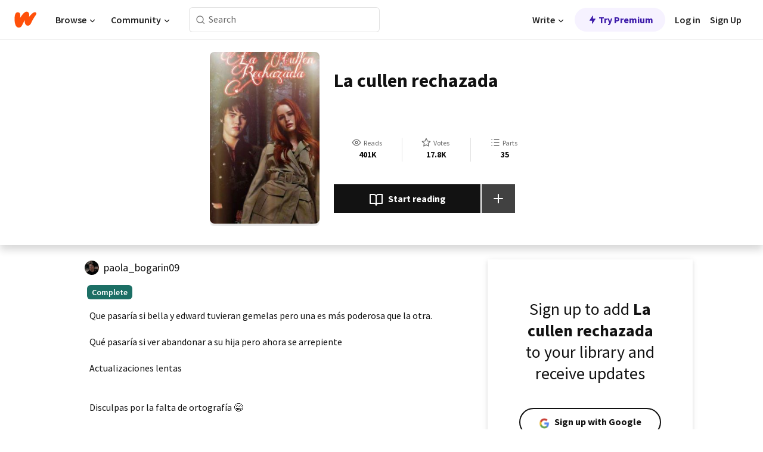

--- FILE ---
content_type: text/html; charset=utf-8
request_url: https://www.wattpad.com/story/266894155?utm_source=android&utm_medium=pinterest&utm_content=share_inline_media&wp_page=media_slideshow_button&wp_uname=paupau746&wp_originator=3KJX%2BKF7Jy85/Qv6gC8FxU0vz2D8qlJXlYk6tr524g%2Bc1Q%2BJTo73fqpP%2B6V9xuw6XvKbu%2Br8U0dc4sAklK06o45x2PftKUIXWuLT71WU9zayOGSEUhHRhc6D92tyC04Q
body_size: 22400
content:
<!DOCTYPE html><html lang="en-US" dir="ltr"><head><meta charSet="utf-8"/><meta name="viewport" content="width=device-width,initial-scale=1"/><link rel="canonical" href="https://www.wattpad.com/story/266894155-la-cullen-rechazada"/><meta name="description" content="Que pasaría si bella y edward tuvieran gemelas pero una es más poderosa que la otra.
Qué pasaría si ver abandonar a su hija pero ahora se arrepiente
Actualizac..."/><meta name="keywords" content="alecvulturi,alice,amanecer,amor,bellaswan,boda,carlisle,cauis,clandenali,edwardcullen,esme,italia,jasper,lacullenrechazada,rechazo,renesmee,renesmeecullen,rosalie,volterra,vulturi,Vampire"/><meta name="robots" content="index,follow"/><meta property="fb:pages" content="127093020051"/><meta property="og:title" content="La cullen rechazada"/><meta property="og:url" content="https://www.wattpad.com/story/266894155-la-cullen-rechazada"/><meta property="og:description" content="Que pasaría si bella y edward tuvieran gemelas pero una es más poderosa que la otra.
Qué pasaría si ver abandonar a su..."/><meta property="og:image" content="https://img.wattpad.com/cover/266894155-256-k496059.jpg"/><meta property="og:site_name" content="Wattpad"/><title>La cullen rechazada - paola_bogarin09 - Wattpad</title><script type="application/ld+json">{"@context":"http://schema.org","@type":"Article","about":"Vampire","author":{"name":"paola_bogarin09","url":"https://www.wattpad.com/user/paola_bogarin09"},"accountablePerson":{"name":"paola_bogarin09","url":"https://www.wattpad.com/user/paola_bogarin09"},"copyrightHolder":{"name":"paola_bogarin09","url":"https://www.wattpad.com/user/paola_bogarin09"},"copyrightYear":"2021","dateCreated":"2021-07-11","datePublished":"2021-07-11","dateModified":"2021-09-01","description":"Que pasaría si bella y edward tuvieran gemelas pero una es más poderosa que la otra.\n\nQué pasaría si ver abandonar a su hija pero ahora se arrepiente\n\nActualizaciones lentas\n\n\nDisculpas por la falta de ortografía 😁\n\nEs mi primera historia","commentCount":1009,"discussionUrl":"https://www.wattpad.com/story/266894155-la-cullen-rechazada#story-tabs","genre":"https://www.wattpad.com/stories/vampire","headline":"La cullen rechazada","inLanguage":"es_ES","interactionStatistic":401810,"isAccessibleForFree":true,"isFamilyFriendly":true,"keywords":"alecvulturi,alice,amanecer,amor,bellaswan,boda,carlisle,cauis,clandenali,edwardcullen,esme,italia,jasper,lacullenrechazada,rechazo,renesmee,renesmeecullen,rosalie,volterra,vulturi,Vampire,eBooks,reading,stories,fiction","publisher":{"@type":"Organization","name":"Wattpad","legalName":"Wattpad Corp","foundingDate":"2006","foundingLocation":"Toronto, Ontario, Canada","areaServed":"Global","logo":{"@type":"ImageObject","url":"https://www.wattpad.com/img/logos/wp-logo-orange.png"},"url":"https://www.wattpad.com"},"publishingPrinciples":"https://support.wattpad.com/hc/en-us/articles/200774334-Content-Guidelines","thumbnailUrl":"https://img.wattpad.com/cover/266894155-256-k496059.jpg","typicalAgeRange":"13-","image":"https://img.wattpad.com/cover/266894155-256-k496059.jpg","name":"La cullen rechazada","url":"https://www.wattpad.com/story/266894155-la-cullen-rechazada","mainEntityOfPage":{"@type":"WebPage","@id":"https://www.wattpad.com/story/266894155-la-cullen-rechazada"}}</script><link rel="stylesheet" href="/wp-web-assets/build/css-bundle-M7DDNVTP.css"/><link rel="preload" as="font" href="/wp-web-assets/fonts/Source_Sans_Pro/SourceSansPro-Regular.ttf" crossorigin="anonymous"/><link rel="preload" as="font" href="/wp-web-assets/fonts/Source_Sans_Pro/SourceSansPro-SemiBold.ttf" crossorigin="anonymous"/><link rel="stylesheet" href="/wp-web-assets/build/_assets/fonts-XNHMJ6ZM.css"/><link rel="stylesheet" href="/wp-web-assets/build/_assets/tokens-2GVK43A7.css"/><link rel="stylesheet" href="/wp-web-assets/build/_assets/main-J7D5U4X4.css"/><link rel="stylesheet" href="/wp-web-assets/build/_assets/react-tooltip-HIHMAPNF.css"/><link rel="stylesheet" href="/wp-web-assets/build/_assets/splide.min-AQNS3YPQ.css"/><script type="text/javascript">window.dataLayer=[];</script><script>window.wattpad={"userCountryCode":"US","testGroups":{"SPECIAL_AD_EXEMPT":false,"USE_IMAGE_MOD":false,"GDPR_ADS_EXPERIENCE":false,"USE_33ACROSS":false,"EXCLUDE_PREBID_PARTNERS":false,"DELAY_ADS":false,"PREBID_BETA":false,"USE_KEVEL":true,"USE_AFP":false,"ADS_IN_WATTPAD_ORIGINALS":true,"IS_IN_MATURE_GATING":false,"IS_SERIES_REDESIGN":true,"IS_FREE_ORIGINALS_EXPERIMENT":true,"IS_WATTYS_SHORTLIST":false,"IS_WRITER_STORY_NEW_MIGRATION":false,"USE_ADS_ELIGIBILITY":true,"IS_PROMOTED_READING_LIST":true,"IS_NEW_UPDATES_PAGE":false,"IS_IN_CHECK_ADS_READINESS":false,"IS_SOCIAL_FEED":false,"IS_STORY_PAGE_REDESIGN":false},"currentUser":null,"deviceType":"desktop","revision":"87a9dc4d63edaeb85a3cd1d06c11fd62d4ef3c39","categoryList":{"0":"genre-uncategorized","1":"genre-teen-fiction","2":"genre-poetry","3":"genre-fantasy","4":"genre-romance","5":"genre-science-fiction","6":"genre-fanfiction","7":"genre-humor","8":"genre-mystery-thriller","9":"genre-horror","10":"genre-classics","11":"genre-adventure","12":"genre-paranormal","13":"genre-spiritual","14":"genre-action","16":"genre-non-fiction","17":"genre-short-stories","18":"genre-vampire","19":"genre-random","21":"genre-general-fiction","22":"genre-werewolf","23":"genre-historical-fiction","24":"genre-chick-lit"},"isWpWeb":true,"afpConfig":{"hostAccountId":"pub-9506570645588245"},"canvaApiKey":"gpJZaH8RjnukEBMR5tYrmnsY"}</script><script src="https://accounts.google.com/gsi/client" async="" defer=""></script></head><body class="theme-6"><noscript><iframe src="//www.googletagmanager.com/ns.html?id=GTM-WD9JLB" height="0" width="0" style="display:none;visibility:hidden" title="Needed for jsx-Ally complaint" aria-hidden="true"></iframe></noscript><div id="g_id_onload" data-client_id="819350800788-s42oc45ge5shd8hkimbj2broh7l6j7h6.apps.googleusercontent.com" data-login_uri="https://www.wattpad.com/auth/google-auth?nextUrl=%2Fstory%2F266894155" data-is_one_tap="true" data-cancel_on_tap_outside="false" data-use_fedcm_for_prompt="true"></div><div><header class="_07XRA oUExN"><nav class="gMmKF"><ul class="sGq-H"><li class="Gzeg3"><a class="zIi3k" href="https://www.wattpad.com" title="Wattpad Home" aria-label="Home"><img class="At9TR" src="/wp-web-assets/images/wattpad-logo.svg" alt="Wattpad Logo" data-testid="wp-logo-orange"/></a></li><li class="NkmE9 jDGZF"><div id="discover-dropdown" class="avnzx false KE7WT" data-testid="discover-dropdown"><button class="DMdhq OCdPW">Browse<img class="S1mMa" src="/wp-web-assets/images/wp-chevron-down.svg" alt="" data-testid="wp_chevron_down"/></button></div></li><li class="NkmE9"><div id="community-dropdown" class="avnzx false KE7WT" data-testid="community-dropdown"><button class="DMdhq OCdPW">Community<img class="S1mMa" src="/wp-web-assets/images/wp-chevron-down.svg" alt="" data-testid="wp_chevron_down"/></button></div></li></ul></nav><div class="lXfdp gMmKF"><div class="wDLq1"><form class="VOZUu" action="/getmobile" method="post" role="search" name="search"><button class="_8r2SK U-dRJ" type="submit" aria-label="Search"><svg xmlns="http://www.w3.org/2000/svg" width="15" height="15" viewBox="0 0 15 15" fill="none"><path fill-rule="evenodd" clip-rule="evenodd" d="M1.5999 6.49844C1.5999 3.79224 3.79371 1.59844 6.4999 1.59844C9.2061 1.59844 11.3999 3.79224 11.3999 6.49844C11.3999 9.20463 9.2061 11.3984 6.4999 11.3984C3.79371 11.3984 1.5999 9.20463 1.5999 6.49844ZM6.4999 0.398438C3.13097 0.398438 0.399902 3.1295 0.399902 6.49844C0.399902 9.86737 3.13097 12.5984 6.4999 12.5984C7.99441 12.5984 9.36338 12.061 10.4241 11.1688C10.4515 11.2618 10.5019 11.3494 10.5752 11.4227L13.0501 13.8976C13.2844 14.1319 13.6643 14.1319 13.8986 13.8976C14.133 13.6633 14.133 13.2834 13.8986 13.0491L11.4238 10.5742C11.3504 10.5008 11.2629 10.4505 11.1699 10.423C12.0623 9.36227 12.5999 7.99313 12.5999 6.49844C12.5999 3.1295 9.86884 0.398438 6.4999 0.398438Z" fill="#121212" fill-opacity="0.64"></path></svg></button><input class="_6Hiiv" type="text" placeholder="Search" name="query" autoComplete="off"/></form></div></div><div class="ZFD-B gMmKF"><ul class="sGq-H"><li class="NkmE9 oAArJ"><div id="writer-opportunities-dropdown" class="avnzx false KE7WT" data-testid="writer-opportunities-dropdown"><button class="DMdhq OCdPW">Write<img class="S1mMa" src="/wp-web-assets/images/wp-chevron-down.svg" alt="" data-testid="wp_chevron_down"/></button></div></li><li class="oAArJ"><button class="_5FXgC"><span class="ahwLl"><svg xmlns="http://www.w3.org/2000/svg" width="20" height="20" viewBox="0 0 20 20" fill="none"><path d="M9.38562 11.778L8.95363 16.0545C8.89557 16.6292 9.64434 16.8996 9.96699 16.4205L14.9043 9.08896C15.1528 8.72003 14.8884 8.2233 14.4436 8.2233H10.6144L11.0464 3.94683C11.1044 3.37214 10.3557 3.10166 10.033 3.58077L5.09567 10.9123C4.84721 11.2813 5.11159 11.778 5.55639 11.778H9.38562Z" fill="var(--ds-base-2-60)"></path></svg></span>Try Premium</button></li></ul><div class="YJeR-"><ul class="At9TR sGq-H"><li class="T7-fP NkmE9"><button class="Rer7C transparent-button iUT2X">Log in</button></li><li class="NkmE9"><button class="Rer7C transparent-button iUT2X">Sign Up</button></li></ul><a href="https://www.wattpad.com/login" rel="noopener noreferrer" class="ab56F"><button class="undefined "><svg width="16" height="16" viewBox="0 0 24 24" fill="none" stroke="#6f6f6f" stroke-width="2" aria-hidden="true" stroke-linecap="round" stroke-linejoin="round"><path d="M20 21v-2a4 4 0 0 0-4-4H8a4 4 0 0 0-4 4v2"></path><circle cx="12" cy="7" r="4"></circle></svg></button></a></div></div><nav data-testid="mobile-header" class="LGHtv"><div class="LMr2z"><a class="_6tefj" href="https://www.wattpad.com" aria-label="Home"><img class="zIi3k" width="32" height="25" src="/wp-web-assets/images/wattpad-logo.svg" alt="Wattpad Logo" data-testid="logo"/></a><a class="_6tefj" href="https://www.wattpad.com/search" data-testid="search" aria-label="Search"><img src="/wp-web-assets/images/wp-search.svg" alt=""/></a></div></nav></header></div><div class="wE73O" data-testid="story-details-page"><div class="d7R1Y"><div class="_4Rj99"><div class="coverWrapper__t2Ve8" data-testid="cover"><img class="cover__BlyZa" src="https://img.wattpad.com/cover/266894155-256-k496059.jpg" alt="Story cover for La cullen rechazada by paola_bogarin09" data-testid="image"/></div></div><div class="Qm-Xt"><div class="-ydhR"><div class="gF-N5">La cullen rechazada</div></div><div class="YPkBj"><div class="Sz3nA"><img src="https://img.wattpad.com/useravatar/paola_bogarin09.128.755075.jpg" aria-hidden="true" alt="" class="avatar__Ygp0_ avatar_sm__zq5iO"/><div class="af6dp"><a href="https://www.wattpad.com/user/paola_bogarin09" aria-label="by paola_bogarin09. Tap to go to the author&#x27;s profile page." class="SjGa2">paola_bogarin09</a></div></div></div><div class="SFcPk"><ul class="n0iXe"><li class="_0jt-y"><div class="uG9U1"><svg width="16" height="16" xmlns="http://www.w3.org/2000/svg" viewBox="0 0 24 24" role="img" aria-labelledby="" aria-hidden="false"><title id="">WpView</title><path d="M1.82 10.357c-.353.545-.594.975-.723 1.233a.916.916 0 0 0 0 .82c.129.258.37.688.723 1.233a18.78 18.78 0 0 0 2.063 2.65C6.19 18.754 8.902 20.25 12 20.25c3.098 0 5.81-1.497 8.117-3.956a18.784 18.784 0 0 0 2.063-2.65c.352-.546.594-.976.723-1.234a.916.916 0 0 0 0-.82c-.129-.258-.37-.688-.723-1.233a18.786 18.786 0 0 0-2.063-2.65C17.81 5.246 15.098 3.75 12 3.75c-3.098 0-5.81 1.496-8.117 3.956a18.782 18.782 0 0 0-2.063 2.65Zm3.4 4.683A16.969 16.969 0 0 1 2.963 12a16.97 16.97 0 0 1 2.259-3.04C7.21 6.837 9.484 5.585 12 5.585c2.517 0 4.788 1.253 6.78 3.377A16.973 16.973 0 0 1 21.037 12a16.97 16.97 0 0 1-2.259 3.04c-1.99 2.122-4.262 3.376-6.779 3.376-2.516 0-4.788-1.254-6.78-3.377Z" fill="#121212"></path><path d="M8.333 12a3.667 3.667 0 1 0 7.334 0 3.667 3.667 0 0 0-7.334 0Zm5.5 0a1.833 1.833 0 1 1-3.666 0 1.833 1.833 0 0 1 3.666 0Z" fill="#121212"></path></svg><span class="_6picm" aria-hidden="true">Reads</span></div><span class="sr-only">Reads 401,810</span><div class="stats-value"><div aria-hidden="true" data-testid="stats-value-container"><div data-tip="401,810" data-tooltip-id="story-stat-tooltip" data-tooltip-html="401,810" data-testid="tooltip"><span class="sr-only">401,810</span><span class="_5TZHL ixBb9" aria-hidden="true" data-testid="stats-value">401K</span></div></div></div></li><li class="_0jt-y"><div class="uG9U1"><svg width="16" height="16" xmlns="http://www.w3.org/2000/svg" viewBox="0 0 24 24" role="img" aria-labelledby="" aria-hidden="false"><title id="">WpVote</title><path d="M9.807 8.703a1 1 0 0 1-.752.547l-4.907.717 3.55 3.457a1 1 0 0 1 .288.885l-.838 4.883 4.386-2.307a1 1 0 0 1 .931 0l4.387 2.307-.838-4.883a1 1 0 0 1 .288-.885l3.55-3.457-4.907-.717a1 1 0 0 1-.752-.547L12 4.259 9.807 8.703ZM8.246 7.347l2.857-5.79a1 1 0 0 1 1.794 0l2.857 5.79 6.39.934a1 1 0 0 1 .554 1.705l-4.624 4.503 1.091 6.362a1 1 0 0 1-1.45 1.054L12 18.9l-5.715 3.005a1 1 0 0 1-1.45-1.054l1.09-6.361-4.623-4.504a1 1 0 0 1 .553-1.705l6.39-.934Z" fill="#121212"></path></svg><span class="_6picm" aria-hidden="true">Votes</span></div><span class="sr-only">Votes 17,895</span><div class="stats-value"><div aria-hidden="true" data-testid="stats-value-container"><div data-tip="17,895" data-tooltip-id="story-stat-tooltip" data-tooltip-html="17,895" data-testid="tooltip"><span class="sr-only">17,895</span><span class="_5TZHL ixBb9" aria-hidden="true" data-testid="stats-value">17.8K</span></div></div></div></li><li class="_0jt-y"><div class="uG9U1"><svg width="16" height="16" xmlns="http://www.w3.org/2000/svg" viewBox="0 0 24 24" role="img" aria-labelledby="" aria-hidden="false"><title id="">WpPart</title><path d="M8.25 4.5c0 .69.56 1.25 1.25 1.25h11.25a1.25 1.25 0 1 0 0-2.5H9.5c-.69 0-1.25.56-1.25 1.25ZM3.25 5.75a1.25 1.25 0 1 0 0-2.5 1.25 1.25 0 0 0 0 2.5ZM4.5 12A1.25 1.25 0 1 1 2 12a1.25 1.25 0 0 1 2.5 0ZM4.5 19.5a1.25 1.25 0 1 1-2.5 0 1.25 1.25 0 0 1 2.5 0ZM8.25 12c0 .69.56 1.25 1.25 1.25h11.25a1.25 1.25 0 1 0 0-2.5H9.5c-.69 0-1.25.56-1.25 1.25ZM9.5 20.75a1.25 1.25 0 1 1 0-2.5h11.25a1.25 1.25 0 0 1 0 2.5H9.5Z" fill="#121212"></path></svg><span class="_6picm" aria-hidden="true">Parts</span></div><span class="sr-only">Parts 35</span><div class="stats-value"><div aria-hidden="true" data-testid="stats-value-container"><div data-tip="35" data-tooltip-id="story-stat-tooltip" data-tooltip-html="35" data-testid="tooltip"><span class="sr-only">35</span><span class="_5TZHL ixBb9" aria-hidden="true" data-testid="stats-value">35</span></div></div></div></li></ul></div><div class="B-FR9"></div><div class="DvIFF"><div class=""><div class="poCqz"><button class="_4uQ4i" aria-label="Start reading"><svg width="24" height="24" xmlns="http://www.w3.org/2000/svg" viewBox="0 0 24 24" role="img" aria-labelledby="" aria-hidden="false"><title id="">WpRead</title><path d="M2 2a1 1 0 0 0-1 1v15a1 1 0 0 0 1 1h7a2 2 0 0 1 2 2 1 1 0 1 0 2 0 2 2 0 0 1 2-2h7a1 1 0 0 0 1-1V3a1 1 0 0 0-1-1h-6a5 5 0 0 0-4 2 5 5 0 0 0-4-2H2Zm11 15.536V7a3 3 0 0 1 3-3h5v13h-6a4 4 0 0 0-2 .536Zm-2 0A4 4 0 0 0 9 17H3V4h5a3 3 0 0 1 3 3v10.536Z" fill="#121212"></path></svg>Start reading</button><div class="yyH-R"><button aria-label="Add story to..." class="q-KBX" aria-disabled="true" tabindex="-1"><svg width="24" height="24" viewBox="0 0 24 24" fill="none" stroke="var(--ds-neutral-00)" stroke-width="2" aria-hidden="true" stroke-linecap="round" stroke-linejoin="round"><g><line x1="12" y1="5" x2="12" y2="19"></line><line x1="5" y1="12" x2="19" y2="12"></line></g></svg></button></div></div></div></div></div></div><div class="yxqu6"><div class="xUdRs"><div class="_1hSgk"><ul class="n0iXe"><li class="_0jt-y"><div class="uG9U1"><svg width="16" height="16" xmlns="http://www.w3.org/2000/svg" viewBox="0 0 24 24" role="img" aria-labelledby="" aria-hidden="false"><title id="">WpView</title><path d="M1.82 10.357c-.353.545-.594.975-.723 1.233a.916.916 0 0 0 0 .82c.129.258.37.688.723 1.233a18.78 18.78 0 0 0 2.063 2.65C6.19 18.754 8.902 20.25 12 20.25c3.098 0 5.81-1.497 8.117-3.956a18.784 18.784 0 0 0 2.063-2.65c.352-.546.594-.976.723-1.234a.916.916 0 0 0 0-.82c-.129-.258-.37-.688-.723-1.233a18.786 18.786 0 0 0-2.063-2.65C17.81 5.246 15.098 3.75 12 3.75c-3.098 0-5.81 1.496-8.117 3.956a18.782 18.782 0 0 0-2.063 2.65Zm3.4 4.683A16.969 16.969 0 0 1 2.963 12a16.97 16.97 0 0 1 2.259-3.04C7.21 6.837 9.484 5.585 12 5.585c2.517 0 4.788 1.253 6.78 3.377A16.973 16.973 0 0 1 21.037 12a16.97 16.97 0 0 1-2.259 3.04c-1.99 2.122-4.262 3.376-6.779 3.376-2.516 0-4.788-1.254-6.78-3.377Z" fill="#121212"></path><path d="M8.333 12a3.667 3.667 0 1 0 7.334 0 3.667 3.667 0 0 0-7.334 0Zm5.5 0a1.833 1.833 0 1 1-3.666 0 1.833 1.833 0 0 1 3.666 0Z" fill="#121212"></path></svg><span class="_6picm" aria-hidden="true">Reads</span></div><span class="sr-only">Reads 401,810</span><div class="stats-value"><div aria-hidden="true" data-testid="stats-value-container"><div data-tip="401,810" data-tooltip-id="story-stat-tooltip" data-tooltip-html="401,810" data-testid="tooltip"><span class="sr-only">401,810</span><span class="_5TZHL ixBb9" aria-hidden="true" data-testid="stats-value">401K</span></div></div></div></li><li class="_0jt-y"><div class="uG9U1"><svg width="16" height="16" xmlns="http://www.w3.org/2000/svg" viewBox="0 0 24 24" role="img" aria-labelledby="" aria-hidden="false"><title id="">WpVote</title><path d="M9.807 8.703a1 1 0 0 1-.752.547l-4.907.717 3.55 3.457a1 1 0 0 1 .288.885l-.838 4.883 4.386-2.307a1 1 0 0 1 .931 0l4.387 2.307-.838-4.883a1 1 0 0 1 .288-.885l3.55-3.457-4.907-.717a1 1 0 0 1-.752-.547L12 4.259 9.807 8.703ZM8.246 7.347l2.857-5.79a1 1 0 0 1 1.794 0l2.857 5.79 6.39.934a1 1 0 0 1 .554 1.705l-4.624 4.503 1.091 6.362a1 1 0 0 1-1.45 1.054L12 18.9l-5.715 3.005a1 1 0 0 1-1.45-1.054l1.09-6.361-4.623-4.504a1 1 0 0 1 .553-1.705l6.39-.934Z" fill="#121212"></path></svg><span class="_6picm" aria-hidden="true">Votes</span></div><span class="sr-only">Votes 17,895</span><div class="stats-value"><div aria-hidden="true" data-testid="stats-value-container"><div data-tip="17,895" data-tooltip-id="story-stat-tooltip" data-tooltip-html="17,895" data-testid="tooltip"><span class="sr-only">17,895</span><span class="_5TZHL ixBb9" aria-hidden="true" data-testid="stats-value">17.8K</span></div></div></div></li><li class="_0jt-y"><div class="uG9U1"><svg width="16" height="16" xmlns="http://www.w3.org/2000/svg" viewBox="0 0 24 24" role="img" aria-labelledby="" aria-hidden="false"><title id="">WpPart</title><path d="M8.25 4.5c0 .69.56 1.25 1.25 1.25h11.25a1.25 1.25 0 1 0 0-2.5H9.5c-.69 0-1.25.56-1.25 1.25ZM3.25 5.75a1.25 1.25 0 1 0 0-2.5 1.25 1.25 0 0 0 0 2.5ZM4.5 12A1.25 1.25 0 1 1 2 12a1.25 1.25 0 0 1 2.5 0ZM4.5 19.5a1.25 1.25 0 1 1-2.5 0 1.25 1.25 0 0 1 2.5 0ZM8.25 12c0 .69.56 1.25 1.25 1.25h11.25a1.25 1.25 0 1 0 0-2.5H9.5c-.69 0-1.25.56-1.25 1.25ZM9.5 20.75a1.25 1.25 0 1 1 0-2.5h11.25a1.25 1.25 0 0 1 0 2.5H9.5Z" fill="#121212"></path></svg><span class="_6picm" aria-hidden="true">Parts</span></div><span class="sr-only">Parts 35</span><div class="stats-value"><div aria-hidden="true" data-testid="stats-value-container"><div data-tip="35" data-tooltip-id="story-stat-tooltip" data-tooltip-html="35" data-testid="tooltip"><span class="sr-only">35</span><span class="_5TZHL ixBb9" aria-hidden="true" data-testid="stats-value">35</span></div></div></div></li></ul></div><div class="bR7B3"></div><div data-testid="story-badges"><div class="_5g5R0"><div class="Sz3nA"><img src="https://img.wattpad.com/useravatar/paola_bogarin09.128.755075.jpg" aria-hidden="true" alt="" class="avatar__Ygp0_ avatar_sm__zq5iO"/><div class="af6dp"><a href="https://www.wattpad.com/user/paola_bogarin09" aria-label="by paola_bogarin09. Tap to go to the author&#x27;s profile page." class="SjGa2">paola_bogarin09</a></div></div></div><div class="dHyYa"><div class="_2-rOR" data-tooltip-id="badge-tooltip" data-tooltip-html="First published
    &lt;strong&gt;Apr 21, 2021&lt;/strong&gt;" data-for="publish-date" aria-describedby="publish-date" aria-hidden="true" data-testid="completed-tag"><div class="pill__pziVI solid-variant__RGER9 default-size__BJ5Po base-3-accent__Xrbrb square-shape__V66Yy gap-for-default-pill__d6nVx"><span class="typography-label-small-semi">Complete</span></div></div><span class="sr-only">Complete, First published Apr 21, 2021</span></div></div><div class="CEEJt yIE4y"><div class="yl-VP" data-testid="tag-carousel"><a class="no-text-decoration-on-focus no-text-decoration-on-hover XZbAz pill__pziVI light-variant__fymht default-size__BJ5Po default-accent__YcamO square-shape__V66Yy clickable__llABU gap-for-default-pill__d6nVx" href="https://www.wattpad.com/stories/alecvulturi"><span class="typography-label-small-semi">alecvulturi</span></a><a class="no-text-decoration-on-focus no-text-decoration-on-hover XZbAz pill__pziVI light-variant__fymht default-size__BJ5Po default-accent__YcamO square-shape__V66Yy clickable__llABU gap-for-default-pill__d6nVx" href="https://www.wattpad.com/stories/alice"><span class="typography-label-small-semi">alice</span></a><a class="no-text-decoration-on-focus no-text-decoration-on-hover XZbAz pill__pziVI light-variant__fymht default-size__BJ5Po default-accent__YcamO square-shape__V66Yy clickable__llABU gap-for-default-pill__d6nVx" href="https://www.wattpad.com/stories/amanecer"><span class="typography-label-small-semi">amanecer</span></a><a class="no-text-decoration-on-focus no-text-decoration-on-hover XZbAz pill__pziVI light-variant__fymht default-size__BJ5Po default-accent__YcamO square-shape__V66Yy clickable__llABU gap-for-default-pill__d6nVx" href="https://www.wattpad.com/stories/amor"><span class="typography-label-small-semi">amor</span></a><a class="no-text-decoration-on-focus no-text-decoration-on-hover XZbAz pill__pziVI light-variant__fymht default-size__BJ5Po default-accent__YcamO square-shape__V66Yy clickable__llABU gap-for-default-pill__d6nVx" href="https://www.wattpad.com/stories/bellaswan"><span class="typography-label-small-semi">bellaswan</span></a><a class="no-text-decoration-on-focus no-text-decoration-on-hover XZbAz pill__pziVI light-variant__fymht default-size__BJ5Po default-accent__YcamO square-shape__V66Yy clickable__llABU gap-for-default-pill__d6nVx" href="https://www.wattpad.com/stories/boda"><span class="typography-label-small-semi">boda</span></a><a class="no-text-decoration-on-focus no-text-decoration-on-hover XZbAz pill__pziVI light-variant__fymht default-size__BJ5Po default-accent__YcamO square-shape__V66Yy clickable__llABU gap-for-default-pill__d6nVx" href="https://www.wattpad.com/stories/carlisle"><span class="typography-label-small-semi">carlisle</span></a><a class="no-text-decoration-on-focus no-text-decoration-on-hover XZbAz pill__pziVI light-variant__fymht default-size__BJ5Po default-accent__YcamO square-shape__V66Yy clickable__llABU gap-for-default-pill__d6nVx" href="https://www.wattpad.com/stories/cauis"><span class="typography-label-small-semi">cauis</span></a><a class="no-text-decoration-on-focus no-text-decoration-on-hover XZbAz pill__pziVI light-variant__fymht default-size__BJ5Po default-accent__YcamO square-shape__V66Yy clickable__llABU gap-for-default-pill__d6nVx" href="https://www.wattpad.com/stories/clandenali"><span class="typography-label-small-semi">clandenali</span></a><a class="no-text-decoration-on-focus no-text-decoration-on-hover XZbAz pill__pziVI light-variant__fymht default-size__BJ5Po default-accent__YcamO square-shape__V66Yy clickable__llABU gap-for-default-pill__d6nVx" href="https://www.wattpad.com/stories/edwardcullen"><span class="typography-label-small-semi">edwardcullen</span></a><a class="no-text-decoration-on-focus no-text-decoration-on-hover XZbAz pill__pziVI light-variant__fymht default-size__BJ5Po default-accent__YcamO square-shape__V66Yy clickable__llABU gap-for-default-pill__d6nVx" href="https://www.wattpad.com/stories/esme"><span class="typography-label-small-semi">esme</span></a><a class="no-text-decoration-on-focus no-text-decoration-on-hover XZbAz pill__pziVI light-variant__fymht default-size__BJ5Po default-accent__YcamO square-shape__V66Yy clickable__llABU gap-for-default-pill__d6nVx" href="https://www.wattpad.com/stories/italia"><span class="typography-label-small-semi">italia</span></a><a class="no-text-decoration-on-focus no-text-decoration-on-hover XZbAz pill__pziVI light-variant__fymht default-size__BJ5Po default-accent__YcamO square-shape__V66Yy clickable__llABU gap-for-default-pill__d6nVx" href="https://www.wattpad.com/stories/jasper"><span class="typography-label-small-semi">jasper</span></a><a class="no-text-decoration-on-focus no-text-decoration-on-hover XZbAz pill__pziVI light-variant__fymht default-size__BJ5Po default-accent__YcamO square-shape__V66Yy clickable__llABU gap-for-default-pill__d6nVx" href="https://www.wattpad.com/stories/lacullenrechazada"><span class="typography-label-small-semi">lacullenrechazada</span></a><a class="no-text-decoration-on-focus no-text-decoration-on-hover XZbAz pill__pziVI light-variant__fymht default-size__BJ5Po default-accent__YcamO square-shape__V66Yy clickable__llABU gap-for-default-pill__d6nVx" href="https://www.wattpad.com/stories/rechazo"><span class="typography-label-small-semi">rechazo</span></a><a class="no-text-decoration-on-focus no-text-decoration-on-hover XZbAz pill__pziVI light-variant__fymht default-size__BJ5Po default-accent__YcamO square-shape__V66Yy clickable__llABU gap-for-default-pill__d6nVx" href="https://www.wattpad.com/stories/renesmee"><span class="typography-label-small-semi">renesmee</span></a><a class="no-text-decoration-on-focus no-text-decoration-on-hover XZbAz pill__pziVI light-variant__fymht default-size__BJ5Po default-accent__YcamO square-shape__V66Yy clickable__llABU gap-for-default-pill__d6nVx" href="https://www.wattpad.com/stories/renesmeecullen"><span class="typography-label-small-semi">renesmeecullen</span></a><a class="no-text-decoration-on-focus no-text-decoration-on-hover XZbAz pill__pziVI light-variant__fymht default-size__BJ5Po default-accent__YcamO square-shape__V66Yy clickable__llABU gap-for-default-pill__d6nVx" href="https://www.wattpad.com/stories/rosalie"><span class="typography-label-small-semi">rosalie</span></a><a class="no-text-decoration-on-focus no-text-decoration-on-hover XZbAz pill__pziVI light-variant__fymht default-size__BJ5Po default-accent__YcamO square-shape__V66Yy clickable__llABU gap-for-default-pill__d6nVx" href="https://www.wattpad.com/stories/volterra"><span class="typography-label-small-semi">volterra</span></a><a class="no-text-decoration-on-focus no-text-decoration-on-hover XZbAz pill__pziVI light-variant__fymht default-size__BJ5Po default-accent__YcamO square-shape__V66Yy clickable__llABU gap-for-default-pill__d6nVx" href="https://www.wattpad.com/stories/vulturi"><span class="typography-label-small-semi">vulturi</span></a></div></div><div class="glL-c"><pre class="mpshL _6pPkw">Que pasaría si bella y edward tuvieran gemelas pero una es más poderosa que la otra.

Qué pasaría si ver abandonar a su hija pero ahora se arrepiente

Actualizaciones lentas


Disculpas por la falta de ortografía 😁

Es mi primera historia<div class="DxZKg" data-testid="copyright"><span class="JP3pz" aria-hidden="true"></span>All Rights Reserved</div></pre><div class="UKpi5"><button class="b6GrN">Read more</button></div></div><div class="F8LJw"><div class="aVlTH I3p30"><div class="yl-VP" data-testid="tag-carousel"><a class="no-text-decoration-on-focus no-text-decoration-on-hover XZbAz pill__pziVI light-variant__fymht default-size__BJ5Po default-accent__YcamO square-shape__V66Yy clickable__llABU gap-for-default-pill__d6nVx" href="https://www.wattpad.com/stories/alecvulturi"><span class="typography-label-small-semi">alecvulturi</span></a><a class="no-text-decoration-on-focus no-text-decoration-on-hover XZbAz pill__pziVI light-variant__fymht default-size__BJ5Po default-accent__YcamO square-shape__V66Yy clickable__llABU gap-for-default-pill__d6nVx" href="https://www.wattpad.com/stories/alice"><span class="typography-label-small-semi">alice</span></a><a class="no-text-decoration-on-focus no-text-decoration-on-hover XZbAz pill__pziVI light-variant__fymht default-size__BJ5Po default-accent__YcamO square-shape__V66Yy clickable__llABU gap-for-default-pill__d6nVx" href="https://www.wattpad.com/stories/amanecer"><span class="typography-label-small-semi">amanecer</span></a><a class="no-text-decoration-on-focus no-text-decoration-on-hover XZbAz pill__pziVI light-variant__fymht default-size__BJ5Po default-accent__YcamO square-shape__V66Yy clickable__llABU gap-for-default-pill__d6nVx" href="https://www.wattpad.com/stories/amor"><span class="typography-label-small-semi">amor</span></a><a class="no-text-decoration-on-focus no-text-decoration-on-hover XZbAz pill__pziVI light-variant__fymht default-size__BJ5Po default-accent__YcamO square-shape__V66Yy clickable__llABU gap-for-default-pill__d6nVx" href="https://www.wattpad.com/stories/bellaswan"><span class="typography-label-small-semi">bellaswan</span></a><a class="no-text-decoration-on-focus no-text-decoration-on-hover XZbAz pill__pziVI light-variant__fymht default-size__BJ5Po default-accent__YcamO square-shape__V66Yy clickable__llABU gap-for-default-pill__d6nVx" href="https://www.wattpad.com/stories/boda"><span class="typography-label-small-semi">boda</span></a><a class="no-text-decoration-on-focus no-text-decoration-on-hover XZbAz pill__pziVI light-variant__fymht default-size__BJ5Po default-accent__YcamO square-shape__V66Yy clickable__llABU gap-for-default-pill__d6nVx" href="https://www.wattpad.com/stories/carlisle"><span class="typography-label-small-semi">carlisle</span></a><a class="no-text-decoration-on-focus no-text-decoration-on-hover XZbAz pill__pziVI light-variant__fymht default-size__BJ5Po default-accent__YcamO square-shape__V66Yy clickable__llABU gap-for-default-pill__d6nVx" href="https://www.wattpad.com/stories/cauis"><span class="typography-label-small-semi">cauis</span></a><a class="no-text-decoration-on-focus no-text-decoration-on-hover XZbAz pill__pziVI light-variant__fymht default-size__BJ5Po default-accent__YcamO square-shape__V66Yy clickable__llABU gap-for-default-pill__d6nVx" href="https://www.wattpad.com/stories/clandenali"><span class="typography-label-small-semi">clandenali</span></a><a class="no-text-decoration-on-focus no-text-decoration-on-hover XZbAz pill__pziVI light-variant__fymht default-size__BJ5Po default-accent__YcamO square-shape__V66Yy clickable__llABU gap-for-default-pill__d6nVx" href="https://www.wattpad.com/stories/edwardcullen"><span class="typography-label-small-semi">edwardcullen</span></a><a class="no-text-decoration-on-focus no-text-decoration-on-hover XZbAz pill__pziVI light-variant__fymht default-size__BJ5Po default-accent__YcamO square-shape__V66Yy clickable__llABU gap-for-default-pill__d6nVx" href="https://www.wattpad.com/stories/esme"><span class="typography-label-small-semi">esme</span></a><a class="no-text-decoration-on-focus no-text-decoration-on-hover XZbAz pill__pziVI light-variant__fymht default-size__BJ5Po default-accent__YcamO square-shape__V66Yy clickable__llABU gap-for-default-pill__d6nVx" href="https://www.wattpad.com/stories/italia"><span class="typography-label-small-semi">italia</span></a><a class="no-text-decoration-on-focus no-text-decoration-on-hover XZbAz pill__pziVI light-variant__fymht default-size__BJ5Po default-accent__YcamO square-shape__V66Yy clickable__llABU gap-for-default-pill__d6nVx" href="https://www.wattpad.com/stories/jasper"><span class="typography-label-small-semi">jasper</span></a><a class="no-text-decoration-on-focus no-text-decoration-on-hover XZbAz pill__pziVI light-variant__fymht default-size__BJ5Po default-accent__YcamO square-shape__V66Yy clickable__llABU gap-for-default-pill__d6nVx" href="https://www.wattpad.com/stories/lacullenrechazada"><span class="typography-label-small-semi">lacullenrechazada</span></a><a class="no-text-decoration-on-focus no-text-decoration-on-hover XZbAz pill__pziVI light-variant__fymht default-size__BJ5Po default-accent__YcamO square-shape__V66Yy clickable__llABU gap-for-default-pill__d6nVx" href="https://www.wattpad.com/stories/rechazo"><span class="typography-label-small-semi">rechazo</span></a><a class="no-text-decoration-on-focus no-text-decoration-on-hover XZbAz pill__pziVI light-variant__fymht default-size__BJ5Po default-accent__YcamO square-shape__V66Yy clickable__llABU gap-for-default-pill__d6nVx" href="https://www.wattpad.com/stories/renesmee"><span class="typography-label-small-semi">renesmee</span></a><a class="no-text-decoration-on-focus no-text-decoration-on-hover XZbAz pill__pziVI light-variant__fymht default-size__BJ5Po default-accent__YcamO square-shape__V66Yy clickable__llABU gap-for-default-pill__d6nVx" href="https://www.wattpad.com/stories/renesmeecullen"><span class="typography-label-small-semi">renesmeecullen</span></a><a class="no-text-decoration-on-focus no-text-decoration-on-hover XZbAz pill__pziVI light-variant__fymht default-size__BJ5Po default-accent__YcamO square-shape__V66Yy clickable__llABU gap-for-default-pill__d6nVx" href="https://www.wattpad.com/stories/rosalie"><span class="typography-label-small-semi">rosalie</span></a><a class="no-text-decoration-on-focus no-text-decoration-on-hover XZbAz pill__pziVI light-variant__fymht default-size__BJ5Po default-accent__YcamO square-shape__V66Yy clickable__llABU gap-for-default-pill__d6nVx" href="https://www.wattpad.com/stories/volterra"><span class="typography-label-small-semi">volterra</span></a><a class="no-text-decoration-on-focus no-text-decoration-on-hover XZbAz pill__pziVI light-variant__fymht default-size__BJ5Po default-accent__YcamO square-shape__V66Yy clickable__llABU gap-for-default-pill__d6nVx" href="https://www.wattpad.com/stories/vulturi"><span class="typography-label-small-semi">vulturi</span></a></div></div></div><div class="_01L-d"><div class="pPt69" data-testid="toc"><div class="_4dm37">Table of contents</div><div class="Y26Ib"><ul aria-label="story-parts"><li class=""><a href="https://www.wattpad.com/1058847406-la-cullen-rechazada-presentaci%C3%B3n" class="_6qJpE"><div class="vbUDq"><div class="o7jpT"><div class="a2GDZ" data-testid="new-part-icon"></div><div class="wpYp-">Presentación</div></div><div class="f0I9e"></div></div><div class="bSGSB">Sun, Jul 11, 2021</div></a></li><li class=""><a href="https://www.wattpad.com/1058894410-la-cullen-rechazada-cap%C3%ADtulo-1" class="_6qJpE"><div class="vbUDq"><div class="o7jpT"><div class="a2GDZ" data-testid="new-part-icon"></div><div class="wpYp-">Capítulo 1 </div></div><div class="f0I9e"></div></div><div class="bSGSB">Sun, Jul 11, 2021</div></a></li><li class=""><a href="https://www.wattpad.com/1058972568-la-cullen-rechazada-cap%C3%ADtulo-2" class="_6qJpE"><div class="vbUDq"><div class="o7jpT"><div class="a2GDZ" data-testid="new-part-icon"></div><div class="wpYp-">Capítulo 2</div></div><div class="f0I9e"></div></div><div class="bSGSB">Sun, Jul 11, 2021</div></a></li><li class=""><a href="https://www.wattpad.com/1059057774-la-cullen-rechazada-cap%C3%ADtulo-3" class="_6qJpE"><div class="vbUDq"><div class="o7jpT"><div class="a2GDZ" data-testid="new-part-icon"></div><div class="wpYp-">Capítulo 3</div></div><div class="f0I9e"></div></div><div class="bSGSB">Sun, Jul 11, 2021</div></a></li><li class=""><a href="https://www.wattpad.com/1059226160-la-cullen-rechazada-cap%C3%ADtulo-4" class="_6qJpE"><div class="vbUDq"><div class="o7jpT"><div class="a2GDZ" data-testid="new-part-icon"></div><div class="wpYp-">Capítulo 4</div></div><div class="f0I9e"></div></div><div class="bSGSB">Sun, Jul 11, 2021</div></a></li><li class=""><a href="https://www.wattpad.com/1059245670-la-cullen-rechazada-cap%C3%ADtulo-5" class="_6qJpE"><div class="vbUDq"><div class="o7jpT"><div class="a2GDZ" data-testid="new-part-icon"></div><div class="wpYp-">Capítulo 5</div></div><div class="f0I9e"></div></div><div class="bSGSB">Sun, Jul 11, 2021</div></a></li><li class=""><a href="https://www.wattpad.com/1059645097-la-cullen-rechazada-cap%C3%ADtulo-6" class="_6qJpE"><div class="vbUDq"><div class="o7jpT"><div class="a2GDZ" data-testid="new-part-icon"></div><div class="wpYp-">Capítulo 6</div></div><div class="f0I9e"></div></div><div class="bSGSB">Sun, Jul 11, 2021</div></a></li><li class=""><a href="https://www.wattpad.com/1060117075-la-cullen-rechazada-cap%C3%ADtulo-7" class="_6qJpE"><div class="vbUDq"><div class="o7jpT"><div class="a2GDZ" data-testid="new-part-icon"></div><div class="wpYp-">Capítulo 7</div></div><div class="f0I9e"></div></div><div class="bSGSB">Sun, Jul 11, 2021</div></a></li><li class=""><a href="https://www.wattpad.com/1061003884-la-cullen-rechazada-cap%C3%ADtulo-8" class="_6qJpE"><div class="vbUDq"><div class="o7jpT"><div class="a2GDZ" data-testid="new-part-icon"></div><div class="wpYp-">Capítulo 8</div></div><div class="f0I9e"></div></div><div class="bSGSB">Sun, Jul 11, 2021</div></a></li><li class=""><a href="https://www.wattpad.com/1061022481-la-cullen-rechazada-cap%C3%ADtulo-9" class="_6qJpE"><div class="vbUDq"><div class="o7jpT"><div class="a2GDZ" data-testid="new-part-icon"></div><div class="wpYp-">Capítulo 9</div></div><div class="f0I9e"></div></div><div class="bSGSB">Sun, Jul 11, 2021</div></a></li><li class=""><a href="https://www.wattpad.com/1061649750-la-cullen-rechazada-historias" class="_6qJpE"><div class="vbUDq"><div class="o7jpT"><div class="a2GDZ" data-testid="new-part-icon"></div><div class="wpYp-">Historias</div></div><div class="f0I9e"></div></div><div class="bSGSB">Sun, Jul 11, 2021</div></a></li><li class=""><a href="https://www.wattpad.com/1061985906-la-cullen-rechazada-cap%C3%ADtulo-10" class="_6qJpE"><div class="vbUDq"><div class="o7jpT"><div class="a2GDZ" data-testid="new-part-icon"></div><div class="wpYp-">Capítulo 10 </div></div><div class="f0I9e"></div></div><div class="bSGSB">Sun, Jul 11, 2021</div></a></li><li class=""><a href="https://www.wattpad.com/1063197533-la-cullen-rechazada-cap%C3%ADtulo-11" class="_6qJpE"><div class="vbUDq"><div class="o7jpT"><div class="a2GDZ" data-testid="new-part-icon"></div><div class="wpYp-">Capítulo 11</div></div><div class="f0I9e"></div></div><div class="bSGSB">Sun, Jul 11, 2021</div></a></li><li class=""><a href="https://www.wattpad.com/1064397236-la-cullen-rechazada-cap%C3%ADtulo-12" class="_6qJpE"><div class="vbUDq"><div class="o7jpT"><div class="a2GDZ" data-testid="new-part-icon"></div><div class="wpYp-">Capítulo 12 </div></div><div class="f0I9e"></div></div><div class="bSGSB">Sun, Jul 11, 2021</div></a></li><li class=""><a href="https://www.wattpad.com/1064607679-la-cullen-rechazada-cap%C3%ADtulo-13" class="_6qJpE"><div class="vbUDq"><div class="o7jpT"><div class="a2GDZ" data-testid="new-part-icon"></div><div class="wpYp-">Capítulo 13</div></div><div class="f0I9e"></div></div><div class="bSGSB">Sun, Jul 11, 2021</div></a></li><li class=""><a href="https://www.wattpad.com/1065920325-la-cullen-rechazada-cap%C3%ADtulo-14" class="_6qJpE"><div class="vbUDq"><div class="o7jpT"><div class="a2GDZ" data-testid="new-part-icon"></div><div class="wpYp-">Capítulo 14 </div></div><div class="f0I9e"></div></div><div class="bSGSB">Sun, Jul 11, 2021</div></a></li><li class=""><a href="https://www.wattpad.com/1067416424-la-cullen-rechazada-cap%C3%ADtulo-15" class="_6qJpE"><div class="vbUDq"><div class="o7jpT"><div class="a2GDZ" data-testid="new-part-icon"></div><div class="wpYp-">Capítulo 15</div></div><div class="f0I9e"></div></div><div class="bSGSB">Sun, Jul 11, 2021</div></a></li><li class=""><a href="https://www.wattpad.com/1071399322-la-cullen-rechazada-cap%C3%ADtulo-16" class="_6qJpE"><div class="vbUDq"><div class="o7jpT"><div class="a2GDZ" data-testid="new-part-icon"></div><div class="wpYp-">Capítulo 16 </div></div><div class="f0I9e"></div></div><div class="bSGSB">Sun, Jul 11, 2021</div></a></li><li class=""><a href="https://www.wattpad.com/1071492476-la-cullen-rechazada-cap%C3%ADtulo-17" class="_6qJpE"><div class="vbUDq"><div class="o7jpT"><div class="a2GDZ" data-testid="new-part-icon"></div><div class="wpYp-">Capítulo 17 </div></div><div class="f0I9e"></div></div><div class="bSGSB">Sun, Jul 11, 2021</div></a></li><li class=""><a href="https://www.wattpad.com/1071958125-la-cullen-rechazada-cap%C3%ADtulo-18" class="_6qJpE"><div class="vbUDq"><div class="o7jpT"><div class="a2GDZ" data-testid="new-part-icon"></div><div class="wpYp-">Capítulo 18</div></div><div class="f0I9e"></div></div><div class="bSGSB">Sun, Jul 11, 2021</div></a></li><li class=""><a href="https://www.wattpad.com/1072878876-la-cullen-rechazada-cap%C3%ADtulo-19" class="_6qJpE"><div class="vbUDq"><div class="o7jpT"><div class="a2GDZ" data-testid="new-part-icon"></div><div class="wpYp-">Capítulo 19</div></div><div class="f0I9e"></div></div><div class="bSGSB">Sun, Jul 11, 2021</div></a></li><li class=""><a href="https://www.wattpad.com/1077792864-la-cullen-rechazada-cap%C3%ADtulo-20" class="_6qJpE"><div class="vbUDq"><div class="o7jpT"><div class="a2GDZ" data-testid="new-part-icon"></div><div class="wpYp-">Capítulo 20</div></div><div class="f0I9e"></div></div><div class="bSGSB">Sun, Jul 11, 2021</div></a></li><li class=""><a href="https://www.wattpad.com/1079680810-la-cullen-rechazada-cap%C3%ADtulo-21" class="_6qJpE"><div class="vbUDq"><div class="o7jpT"><div class="a2GDZ" data-testid="new-part-icon"></div><div class="wpYp-">Capítulo 21</div></div><div class="f0I9e"></div></div><div class="bSGSB">Sun, Jul 11, 2021</div></a></li><li class=""><a href="https://www.wattpad.com/1083492544-la-cullen-rechazada-cap%C3%ADtulo-22" class="_6qJpE"><div class="vbUDq"><div class="o7jpT"><div class="a2GDZ" data-testid="new-part-icon"></div><div class="wpYp-">Capítulo 22</div></div><div class="f0I9e"></div></div><div class="bSGSB">Sun, Jul 11, 2021</div></a></li><li class=""><a href="https://www.wattpad.com/1090572564-la-cullen-rechazada-cap%C3%ADtulo-23" class="_6qJpE"><div class="vbUDq"><div class="o7jpT"><div class="a2GDZ" data-testid="new-part-icon"></div><div class="wpYp-">Capítulo 23</div></div><div class="f0I9e"></div></div><div class="bSGSB">Sun, Jul 11, 2021</div></a></li><li class=""><a href="https://www.wattpad.com/1095990728-la-cullen-rechazada-cap%C3%ADtulo-24" class="_6qJpE"><div class="vbUDq"><div class="o7jpT"><div class="a2GDZ" data-testid="new-part-icon"></div><div class="wpYp-">Capítulo 24 </div></div><div class="f0I9e"></div></div><div class="bSGSB">Sun, Jul 11, 2021</div></a></li><li class=""><a href="https://www.wattpad.com/1099140545-la-cullen-rechazada-cap%C3%ADtulo-25" class="_6qJpE"><div class="vbUDq"><div class="o7jpT"><div class="a2GDZ" data-testid="new-part-icon"></div><div class="wpYp-">Capítulo 25 </div></div><div class="f0I9e"></div></div><div class="bSGSB">Mon, Jul 12, 2021</div></a></li><li class=""><a href="https://www.wattpad.com/1112675924-la-cullen-rechazada-cap%C3%ADtulo-26" class="_6qJpE"><div class="vbUDq"><div class="o7jpT"><div class="a2GDZ" data-testid="new-part-icon"></div><div class="wpYp-">Capítulo 26</div></div><div class="f0I9e"></div></div><div class="bSGSB">Mon, Aug 9, 2021</div></a></li><li class=""><a href="https://www.wattpad.com/1115613365-la-cullen-rechazada-cap%C3%ADtulo-27" class="_6qJpE"><div class="vbUDq"><div class="o7jpT"><div class="a2GDZ" data-testid="new-part-icon"></div><div class="wpYp-">Capítulo 27</div></div><div class="f0I9e"></div></div><div class="bSGSB">Sun, Aug 15, 2021</div></a></li><li class=""><a href="https://www.wattpad.com/1118949792-la-cullen-rechazada-cap%C3%ADtulo-28" class="_6qJpE"><div class="vbUDq"><div class="o7jpT"><div class="a2GDZ" data-testid="new-part-icon"></div><div class="wpYp-">Capítulo 28 </div></div><div class="f0I9e"></div></div><div class="bSGSB">Sat, Aug 21, 2021</div></a></li><li class=""><a href="https://www.wattpad.com/1118954675-la-cullen-rechazada-ayuda" class="_6qJpE"><div class="vbUDq"><div class="o7jpT"><div class="a2GDZ" data-testid="new-part-icon"></div><div class="wpYp-">Ayuda</div></div><div class="f0I9e"></div></div><div class="bSGSB">Sat, Aug 21, 2021</div></a></li><li class=""><a href="https://www.wattpad.com/1119167279-la-cullen-rechazada-cap%C3%ADtulo-29" class="_6qJpE"><div class="vbUDq"><div class="o7jpT"><div class="a2GDZ" data-testid="new-part-icon"></div><div class="wpYp-">Capítulo 29</div></div><div class="f0I9e"></div></div><div class="bSGSB">Mon, Aug 23, 2021</div></a></li><li class=""><a href="https://www.wattpad.com/1120405695-la-cullen-rechazada-gracias-por-todo%E2%9D%A4%EF%B8%8F%E2%9D%A4%EF%B8%8F" class="_6qJpE"><div class="vbUDq"><div class="o7jpT"><div class="a2GDZ" data-testid="new-part-icon"></div><div class="wpYp-">Gracias Por Todo❤️❤️</div></div><div class="f0I9e"></div></div><div class="bSGSB">Tue, Aug 24, 2021</div></a></li><li class=""><a href="https://www.wattpad.com/1121875196-la-cullen-rechazada-ep%C3%ADlogo" class="_6qJpE"><div class="vbUDq"><div class="o7jpT"><div class="a2GDZ" data-testid="new-part-icon"></div><div class="wpYp-">Epílogo </div></div><div class="f0I9e"></div></div><div class="bSGSB">Sun, Aug 29, 2021</div></a></li><li class=""><a href="https://www.wattpad.com/1124147863-la-cullen-rechazada-gracias" class="_6qJpE"><div class="vbUDq"><div class="o7jpT"><div class="a2GDZ" data-testid="new-part-icon"></div><div class="wpYp-">Gracias </div></div><div class="f0I9e"></div></div><div class="bSGSB">Wed, Sep 1, 2021</div></a></li></ul></div></div></div><div class="_95DE-"><div class="wtwPy"><div class="sh6cp"><div class="ail-g"><div data-testid="collapsing-parts-icon"><svg width="32" height="32" viewBox="0 0 16 16" fill="var(--wp-neutral-1)" stroke="var(--wp-neutral-1)" stroke-width="1" aria-hidden="true" stroke-linecap="round" stroke-linejoin="round"><g><path fill-rule="evenodd" clip-rule="evenodd" d="M3.33366 4.66634C3.70185 4.66634 4.00033 4.36786 4.00033 3.99967C4.00033 3.63148 3.70185 3.33301 3.33366 3.33301C2.96547 3.33301 2.66699 3.63148 2.66699 3.99967C2.66699 4.36786 2.96547 4.66634 3.33366 4.66634ZM4.00033 7.99967C4.00033 8.36786 3.70185 8.66634 3.33366 8.66634C2.96547 8.66634 2.66699 8.36786 2.66699 7.99967C2.66699 7.63148 2.96547 7.33301 3.33366 7.33301C3.70185 7.33301 4.00033 7.63148 4.00033 7.99967ZM4.00033 11.9997C4.00033 12.3679 3.70185 12.6663 3.33366 12.6663C2.96547 12.6663 2.66699 12.3679 2.66699 11.9997C2.66699 11.6315 2.96547 11.333 3.33366 11.333C3.70185 11.333 4.00033 11.6315 4.00033 11.9997ZM6.00033 7.99967C6.00033 8.36786 6.2988 8.66634 6.66699 8.66634H12.667C13.0352 8.66634 13.3337 8.36786 13.3337 7.99967C13.3337 7.63148 13.0352 7.33301 12.667 7.33301H6.66699C6.2988 7.33301 6.00033 7.63148 6.00033 7.99967ZM6.66699 12.6663C6.2988 12.6663 6.00033 12.3679 6.00033 11.9997C6.00033 11.6315 6.2988 11.333 6.66699 11.333H12.667C13.0352 11.333 13.3337 11.6315 13.3337 11.9997C13.3337 12.3679 13.0352 12.6663 12.667 12.6663H6.66699ZM6.00033 3.99967C6.00033 4.36786 6.2988 4.66634 6.66699 4.66634H12.667C13.0352 4.66634 13.3337 4.36786 13.3337 3.99967C13.3337 3.63148 13.0352 3.33301 12.667 3.33301H6.66699C6.2988 3.33301 6.00033 3.63148 6.00033 3.99967Z"/></g></svg></div><p class="UV8WB">35 parts</p></div><button class="ZiVaQ">See all</button></div><div class="Y26Ib K9XZh"><ul aria-label="story-parts"><li class=""><a href="https://www.wattpad.com/1120405695-la-cullen-rechazada-gracias-por-todo%E2%9D%A4%EF%B8%8F%E2%9D%A4%EF%B8%8F" class="_6qJpE"><div class="vbUDq"><div class="o7jpT"><div class="a2GDZ" data-testid="new-part-icon"></div><div class="wpYp-">Gracias Por Todo❤️❤️</div></div><div class="f0I9e"></div></div><div class="bSGSB">Tue, Aug 24, 2021</div></a></li><li class=""><a href="https://www.wattpad.com/1121875196-la-cullen-rechazada-ep%C3%ADlogo" class="_6qJpE"><div class="vbUDq"><div class="o7jpT"><div class="a2GDZ" data-testid="new-part-icon"></div><div class="wpYp-">Epílogo </div></div><div class="f0I9e"></div></div><div class="bSGSB">Sun, Aug 29, 2021</div></a></li><li class=""><a href="https://www.wattpad.com/1124147863-la-cullen-rechazada-gracias" class="_6qJpE"><div class="vbUDq"><div class="o7jpT"><div class="a2GDZ" data-testid="new-part-icon"></div><div class="wpYp-">Gracias </div></div><div class="f0I9e"></div></div><div class="bSGSB">Wed, Sep 1, 2021</div></a></li></ul></div></div></div></div><div class="UQhI8"><div class="_5CG6D" data-testid="story-details-auth-form"><div class="czByr MsrWK YjyQM"><div class="SRRCw"><div class="p2vKb"><div class="_7Wax-"><div class="AYj-0">Sign up to add <strong>La cullen rechazada</strong> to your library and receive updates</div></div><div class="_5UcoB"><button class="h-8o8 UgztN"><img src="/wp-web-assets/images/google-login-color.png" alt="Google Login" class="eTY8Y" width="18" height="18" aria-hidden="true"/><span><span class="g-kpI">Sign up with Google</span></span></button><button class="h-8o8 UgztN"><img src="/wp-web-assets/images/facebook-login-color.png" alt="Facebook Login" class="eTY8Y" width="18" height="18" aria-hidden="true"/><span><span class="g-kpI">Sign up with Facebook</span></span></button></div><div class="fGOOt bb74a"><div class="e3NEx"></div><span class="HjRsn"> <!-- -->or<!-- --> </span><div class="e3NEx"></div></div><button class="bb74a button__Y70Pw primary-variant__NO4pv default-accent__Pc0Pm medium-size__CLqD3 clickable__iYXtN full-width__dXWyx with-padding__cVt72"><span class="background-overlay__mCEaX"></span>Sign up with email</button><button class="button__Y70Pw tertiary-variant__Y9kWU default-accent__Pc0Pm medium-size__CLqD3 clickable__iYXtN full-width__dXWyx with-padding__cVt72"><span class="background-overlay__mCEaX"></span>I already have an account</button></div></div></div></div><div data-testid="desktop-ad" class="aC2RF"></div><div data-testid="story-ranks-card"><a href="https://www.wattpad.com/story/266894155/rankings" aria-label="Number 106 in bellaswan. Tap for all tag rankings for this story."><div class="oAS4a"><svg width="32" height="32" viewBox="0 0 32 32" fill="var(--wp-base-1)" stroke="var(--wp-neutral-1)" stroke-width="0" aria-hidden="true" stroke-linecap="round" stroke-linejoin="round" class="_7oZdu"><g><path fill-rule="evenodd" clip-rule="evenodd" d="M5.6001 11.1998C5.6001 5.45604 10.2563 0.799805 16.0001 0.799805C21.7439 0.799805 26.4001 5.45604 26.4001 11.1998C26.4001 16.9436 21.7439 21.5998 16.0001 21.5998C10.2563 21.5998 5.6001 16.9436 5.6001 11.1998ZM12.2383 16.3775L12.9567 12.1887L9.91334 9.2221L14.1192 8.61095L16.0001 4.7998L17.881 8.61095L22.0869 9.2221L19.0435 12.1887L19.7619 16.3775L16.0001 14.3998L12.2383 16.3775ZM11.2001 30.8975V22.2013C12.67 22.8435 14.2934 23.1998 16.0001 23.1998C17.9017 23.1998 19.7 22.7575 21.2978 21.9701V30.8975L16.2489 25.8486L11.2001 30.8975Z"/></g></svg><div class="Fjn-k"><span class="_-7ovN">#106<span class="KiCPc">bellaswan</span></span></div><svg width="24" height="24" viewBox="0 0 24 24" fill="none" stroke="var(--wp-neutral-1)" stroke-width="2" aria-hidden="true" stroke-linecap="round" stroke-linejoin="round" class="_5dEjf"><g><polyline points="9 18 15 12 9 6"></polyline></g></svg></div></a></div><div><a href="https://support.wattpad.com/hc/en-us/articles/200774334-Content-Guidelines" target="_blank" rel="noopener noreferrer"><div class="oAS4a"><svg width="32" height="32" viewBox="0 0 32 32" fill="none" stroke="var(--wp-neutral-1)" stroke-width="3" aria-hidden="true" stroke-linecap="round" stroke-linejoin="round" class="x9VGX"><g><path d="M10 13a5 5 0 0 0 7.54.54l3-3a5 5 0 0 0-7.07-7.07l-1.72 1.71"></path><path d="M14 11a5 5 0 0 0-7.54-.54l-3 3a5 5 0 0 0 7.07 7.07l1.71-1.71"></path></g></svg><div class="Fjn-k"><span class="_-7ovN">Content Guidelines</span></div><svg width="24" height="24" viewBox="0 0 24 24" fill="none" stroke="var(--wp-neutral-1)" stroke-width="2" aria-hidden="true" stroke-linecap="round" stroke-linejoin="round" class="_5dEjf"><g><polyline points="9 18 15 12 9 6"></polyline></g></svg></div></a></div><div><button type="button" class="_2tWx0"><div class="oAS4a"><svg width="32" height="32" viewBox="0 0 32 32" fill="var(--wp-base-1)" stroke="var(--wp-neutral-1)" stroke-width="1" aria-hidden="true" stroke-linecap="round" stroke-linejoin="round" class="B0v-f"><g><path fill-rule="evenodd" clip-rule="evenodd" d="M0.333008 18.9997V2.99967C0.333008 2.64605 0.473484 2.30691 0.723532 2.05687C1.0163 1.7641 1.54299 1.41297 2.33782 1.09504C3.54157 0.613537 5.08449 0.333008 6.99967 0.333008C8.88843 0.333008 10.1765 0.701033 12.8282 1.76171C15.1765 2.70103 16.2218 2.99967 17.6663 2.99967C19.2512 2.99967 20.4582 2.7802 21.3378 2.42837C21.793 2.2463 22.0163 2.09743 22.0569 2.05687C22.8968 1.21691 24.333 1.8118 24.333 2.99967V18.9997C24.333 19.3533 24.1925 19.6924 23.9425 19.9425C23.6497 20.2353 23.123 20.5864 22.3282 20.9043C21.1244 21.3858 19.5815 21.6663 17.6663 21.6663C15.7776 21.6663 14.4895 21.2983 11.8378 20.2376C9.4895 19.2983 8.44426 18.9997 6.99967 18.9997C5.41486 18.9997 4.20777 19.2191 3.3282 19.571C3.20092 19.6219 3.09177 19.6702 2.99967 19.7143V28.333C2.99967 29.0694 2.40272 29.6663 1.66634 29.6663C0.929961 29.6663 0.333008 29.0694 0.333008 28.333V18.9997ZM6.99967 16.333C8.88842 16.333 10.1765 16.701 12.8282 17.7617C15.1765 18.701 16.2218 18.9997 17.6663 18.9997C19.2512 18.9997 20.4582 18.7802 21.3378 18.4284C21.4651 18.3775 21.5742 18.3291 21.6663 18.2851V5.13776C20.5742 5.47524 19.2471 5.66634 17.6663 5.66634C15.7776 5.66634 14.4895 5.29832 11.8378 4.23764C9.4895 3.29832 8.44426 2.99967 6.99967 2.99967C5.41486 2.99967 4.20777 3.21914 3.3282 3.57098C3.20092 3.62189 3.09177 3.6702 2.99967 3.71428V16.8616C4.09182 16.5241 5.41894 16.333 6.99967 16.333Z" fill="#121212"/></g></svg><div class="Fjn-k"><span class="_-7ovN">Report this story</span></div><svg width="24" height="24" viewBox="0 0 24 24" fill="none" stroke="var(--wp-neutral-1)" stroke-width="2" aria-hidden="true" stroke-linecap="round" stroke-linejoin="round" class="_5dEjf"><g><polyline points="9 18 15 12 9 6"></polyline></g></svg></div></button></div><div class="KepGr"><div class="_43CmW"><div class="W8EHh">You may also like</div><div class="hQ1wT"><a class="ZJ-qB" href="https://www.wattpad.com/story/395389472-el-demonio-y-su-cazador" data-story-id="395389472" data-author-name="fuego_Ardiente23"><div class="leocT" data-story-id="395389472"><img srcSet="https://img.wattpad.com/cover/395389472-80-k768552.jpg 1x, https://img.wattpad.com/cover/395389472-100-k768552.jpg 1.5x, https://img.wattpad.com/cover/395389472-144-k768552.jpg 2x, https://img.wattpad.com/cover/395389472-176-k768552.jpg 2.5x, https://img.wattpad.com/cover/395389472-200-k768552.jpg 3x" src="https://img.wattpad.com/cover/395389472-80-k768552.jpg" alt="El demonio y su cazador  by fuego_Ardiente23"/></div><div class="w1xjG"><div><div class="_6g8uG" aria-hidden="true">El demonio y su cazador </div></div><span class="sr-only">18 parts Complete Mature</span><div class="b8qmL" aria-hidden="true"><div class="hYRQZ KbbXK" data-testid="icons"><svg width="14" height="14" viewBox="0 0 24 24" fill="none" stroke="var(--ds-neutral-100)" stroke-width="2" aria-hidden="true" stroke-linecap="round" stroke-linejoin="round" class="e11cf"><g><line x1="8" y1="6" x2="21" y2="6"></line><line x1="8" y1="12" x2="21" y2="12"></line><line x1="8" y1="18" x2="21" y2="18"></line><line x1="3" y1="6" x2="3" y2="6"></line><line x1="3" y1="12" x2="3" y2="12"></line><line x1="3" y1="18" x2="3" y2="18"></line></g></svg><span>18 parts</span></div><div class="_-08is"><div class="pill__pziVI solid-variant__RGER9 default-size__BJ5Po base-3-accent__Xrbrb square-shape__V66Yy gap-for-default-pill__d6nVx"><span class="typography-label-small-semi">Complete</span></div></div><div><div class="pill__pziVI solid-variant__RGER9 default-size__BJ5Po base-4-accent__JqbdI square-shape__V66Yy gap-for-default-pill__d6nVx"><span class="typography-label-small-semi">Mature</span></div></div></div><div class="o2PZQ">¿Y si James no quería la sangre de Bella? ¿Y si Jasper no formaba parte de los Cullen? ¿Y si Bella no era... bueno, quien decía ser? 



Esto es solo una TRADUCCIÓN, Todos Los Derechos a:Sk8rgrl69</div></div></a></div><div class="hQ1wT"><a class="ZJ-qB" href="https://www.wattpad.com/story/131134233-la-favorita" data-story-id="131134233" data-author-name="marisadornan"><div class="leocT" data-story-id="131134233"><img srcSet="https://img.wattpad.com/cover/131134233-80-k678773.jpg 1x, https://img.wattpad.com/cover/131134233-100-k678773.jpg 1.5x, https://img.wattpad.com/cover/131134233-144-k678773.jpg 2x, https://img.wattpad.com/cover/131134233-176-k678773.jpg 2.5x, https://img.wattpad.com/cover/131134233-200-k678773.jpg 3x" src="https://img.wattpad.com/cover/131134233-80-k678773.jpg" alt="La favorita  by marisadornan"/></div><div class="w1xjG"><div><div class="_6g8uG" aria-hidden="true">La favorita </div></div><span class="sr-only">32 parts Complete </span><div class="b8qmL" aria-hidden="true"><div class="hYRQZ KbbXK" data-testid="icons"><svg width="14" height="14" viewBox="0 0 24 24" fill="none" stroke="var(--ds-neutral-100)" stroke-width="2" aria-hidden="true" stroke-linecap="round" stroke-linejoin="round" class="e11cf"><g><line x1="8" y1="6" x2="21" y2="6"></line><line x1="8" y1="12" x2="21" y2="12"></line><line x1="8" y1="18" x2="21" y2="18"></line><line x1="3" y1="6" x2="3" y2="6"></line><line x1="3" y1="12" x2="3" y2="12"></line><line x1="3" y1="18" x2="3" y2="18"></line></g></svg><span>32 parts</span></div><div class="_-08is"><div class="pill__pziVI solid-variant__RGER9 default-size__BJ5Po base-3-accent__Xrbrb square-shape__V66Yy gap-for-default-pill__d6nVx"><span class="typography-label-small-semi">Complete</span></div></div></div><div class="o2PZQ">Edward y bella tuvieron gemelas , pero ¿que pasaría si una de ellas intento matar a bella y a su gemela?

Todo puede suceder</div></div></a></div><div class="hQ1wT"><a class="ZJ-qB" href="https://www.wattpad.com/story/370202679-%F0%9D%91%B6%F0%9D%92%8F%F0%9D%92%8D%F0%9D%92%9A-%F0%9D%92%9A%F0%9D%92%90%F0%9D%92%96-%F0%9D%98%8A%F0%9D%98%B3%F0%9D%98%A6%F0%9D%98%B1%C3%BA%F0%9D%98%B4%F0%9D%98%A4%F0%9D%98%B6%F0%9D%98%AD%F0%9D%98%B0" data-story-id="370202679" data-author-name="Mondlicht____"><div class="leocT" data-story-id="370202679"><img srcSet="https://img.wattpad.com/cover/370202679-80-k188872.jpg 1x, https://img.wattpad.com/cover/370202679-100-k188872.jpg 1.5x, https://img.wattpad.com/cover/370202679-144-k188872.jpg 2x, https://img.wattpad.com/cover/370202679-176-k188872.jpg 2.5x, https://img.wattpad.com/cover/370202679-200-k188872.jpg 3x" src="https://img.wattpad.com/cover/370202679-80-k188872.jpg" alt="𝑶𝒏𝒍𝒚 𝒚𝒐𝒖 | 𝘊𝘳𝘦𝘱ú𝘴𝘤𝘶𝘭𝘰 by Mondlicht____"/></div><div class="w1xjG"><div><div class="_6g8uG" aria-hidden="true">𝑶𝒏𝒍𝒚 𝒚𝒐𝒖 | 𝘊𝘳𝘦𝘱ú𝘴𝘤𝘶𝘭𝘰</div></div><span class="sr-only">75 parts Ongoing </span><div class="b8qmL" aria-hidden="true"><div class="hYRQZ KbbXK" data-testid="icons"><svg width="14" height="14" viewBox="0 0 24 24" fill="none" stroke="var(--ds-neutral-100)" stroke-width="2" aria-hidden="true" stroke-linecap="round" stroke-linejoin="round" class="e11cf"><g><line x1="8" y1="6" x2="21" y2="6"></line><line x1="8" y1="12" x2="21" y2="12"></line><line x1="8" y1="18" x2="21" y2="18"></line><line x1="3" y1="6" x2="3" y2="6"></line><line x1="3" y1="12" x2="3" y2="12"></line><line x1="3" y1="18" x2="3" y2="18"></line></g></svg><span>75 parts</span></div><div class="_-08is"><div class="pill__pziVI solid-variant__RGER9 default-size__BJ5Po base-5-accent__HmbE0 square-shape__V66Yy gap-for-default-pill__d6nVx"><span class="typography-label-small-semi">Ongoing</span></div></div></div><div class="o2PZQ">J-

D-</div></div></a></div><div class="hQ1wT"><a class="ZJ-qB" href="https://www.wattpad.com/story/291148919-%F0%9D%99%8B%F0%9D%99%9A%F0%9D%99%A8%F0%9D%99%96%F0%9D%99%99%F0%9D%99%9E%F0%9D%99%A1%F0%9D%99%A1%F0%9D%99%96%F0%9D%99%A8" data-story-id="291148919" data-author-name="Lady_A_18"><div class="leocT" data-story-id="291148919"><img srcSet="https://img.wattpad.com/cover/291148919-80-k945120.jpg 1x, https://img.wattpad.com/cover/291148919-100-k945120.jpg 1.5x, https://img.wattpad.com/cover/291148919-144-k945120.jpg 2x, https://img.wattpad.com/cover/291148919-176-k945120.jpg 2.5x, https://img.wattpad.com/cover/291148919-200-k945120.jpg 3x" src="https://img.wattpad.com/cover/291148919-80-k945120.jpg" alt="𝙋𝙚𝙨𝙖𝙙𝙞𝙡𝙡𝙖𝙨 by Lady_A_18"/></div><div class="w1xjG"><div><div class="_6g8uG" aria-hidden="true">𝙋𝙚𝙨𝙖𝙙𝙞𝙡𝙡𝙖𝙨</div></div><span class="sr-only">33 parts Complete </span><div class="b8qmL" aria-hidden="true"><div class="hYRQZ KbbXK" data-testid="icons"><svg width="14" height="14" viewBox="0 0 24 24" fill="none" stroke="var(--ds-neutral-100)" stroke-width="2" aria-hidden="true" stroke-linecap="round" stroke-linejoin="round" class="e11cf"><g><line x1="8" y1="6" x2="21" y2="6"></line><line x1="8" y1="12" x2="21" y2="12"></line><line x1="8" y1="18" x2="21" y2="18"></line><line x1="3" y1="6" x2="3" y2="6"></line><line x1="3" y1="12" x2="3" y2="12"></line><line x1="3" y1="18" x2="3" y2="18"></line></g></svg><span>33 parts</span></div><div class="_-08is"><div class="pill__pziVI solid-variant__RGER9 default-size__BJ5Po base-3-accent__Xrbrb square-shape__V66Yy gap-for-default-pill__d6nVx"><span class="typography-label-small-semi">Complete</span></div></div></div><div class="o2PZQ">ℙ𝕖𝕤𝕒𝕕𝕚𝕝𝕝𝕒𝕤: 𝐏𝐨𝐫𝐪𝐮𝐞 𝐭𝐞 𝐚𝐦𝐨...



[Edward x occ]</div></div></a></div><div class="hQ1wT"><a class="ZJ-qB" href="https://www.wattpad.com/story/375395867-true-love-crepusculo" data-story-id="375395867" data-author-name="24203love"><div class="leocT" data-story-id="375395867"><img srcSet="https://img.wattpad.com/cover/375395867-80-k238055.jpg 1x, https://img.wattpad.com/cover/375395867-100-k238055.jpg 1.5x, https://img.wattpad.com/cover/375395867-144-k238055.jpg 2x, https://img.wattpad.com/cover/375395867-176-k238055.jpg 2.5x, https://img.wattpad.com/cover/375395867-200-k238055.jpg 3x" src="https://img.wattpad.com/cover/375395867-80-k238055.jpg" alt="True Love (Crepusculo)  by 24203love"/></div><div class="w1xjG"><div><div class="_6g8uG" aria-hidden="true">True Love (Crepusculo) </div></div><span class="sr-only">38 parts Complete Mature</span><div class="b8qmL" aria-hidden="true"><div class="hYRQZ KbbXK" data-testid="icons"><svg width="14" height="14" viewBox="0 0 24 24" fill="none" stroke="var(--ds-neutral-100)" stroke-width="2" aria-hidden="true" stroke-linecap="round" stroke-linejoin="round" class="e11cf"><g><line x1="8" y1="6" x2="21" y2="6"></line><line x1="8" y1="12" x2="21" y2="12"></line><line x1="8" y1="18" x2="21" y2="18"></line><line x1="3" y1="6" x2="3" y2="6"></line><line x1="3" y1="12" x2="3" y2="12"></line><line x1="3" y1="18" x2="3" y2="18"></line></g></svg><span>38 parts</span></div><div class="_-08is"><div class="pill__pziVI solid-variant__RGER9 default-size__BJ5Po base-3-accent__Xrbrb square-shape__V66Yy gap-for-default-pill__d6nVx"><span class="typography-label-small-semi">Complete</span></div></div><div><div class="pill__pziVI solid-variant__RGER9 default-size__BJ5Po base-4-accent__JqbdI square-shape__V66Yy gap-for-default-pill__d6nVx"><span class="typography-label-small-semi">Mature</span></div></div></div><div class="o2PZQ">La sangre que corre en mis venas no es humana, pero aun asi tengo mas bondad en mi que la que tu llegaras a poseer en el meñique Isabella y eso al final sera tu ruina</div></div></a></div><div class="hQ1wT"><a class="ZJ-qB" href="https://www.wattpad.com/story/314400803-a-pesar-del-tiempo" data-story-id="314400803" data-author-name="lizzp_99"><div class="leocT" data-story-id="314400803"><img srcSet="https://img.wattpad.com/cover/314400803-80-k20925.jpg 1x, https://img.wattpad.com/cover/314400803-100-k20925.jpg 1.5x, https://img.wattpad.com/cover/314400803-144-k20925.jpg 2x, https://img.wattpad.com/cover/314400803-176-k20925.jpg 2.5x, https://img.wattpad.com/cover/314400803-200-k20925.jpg 3x" src="https://img.wattpad.com/cover/314400803-80-k20925.jpg" alt="A Pesar Del Tiempo  by lizzp_99"/></div><div class="w1xjG"><div><div class="_6g8uG" aria-hidden="true">A Pesar Del Tiempo </div></div><span class="sr-only">62 parts Complete </span><div class="b8qmL" aria-hidden="true"><div class="hYRQZ KbbXK" data-testid="icons"><svg width="14" height="14" viewBox="0 0 24 24" fill="none" stroke="var(--ds-neutral-100)" stroke-width="2" aria-hidden="true" stroke-linecap="round" stroke-linejoin="round" class="e11cf"><g><line x1="8" y1="6" x2="21" y2="6"></line><line x1="8" y1="12" x2="21" y2="12"></line><line x1="8" y1="18" x2="21" y2="18"></line><line x1="3" y1="6" x2="3" y2="6"></line><line x1="3" y1="12" x2="3" y2="12"></line><line x1="3" y1="18" x2="3" y2="18"></line></g></svg><span>62 parts</span></div><div class="_-08is"><div class="pill__pziVI solid-variant__RGER9 default-size__BJ5Po base-3-accent__Xrbrb square-shape__V66Yy gap-for-default-pill__d6nVx"><span class="typography-label-small-semi">Complete</span></div></div></div><div class="o2PZQ">que pasará cuando Edward se reencuentre con su primer amor después de tanto tiempo pero el no entiende como sigue viva las cosas se complicarán al notar la diferente sus ojos están vacíos y ya no es la chica dulce que conocía ahora parece ser un ser despiadado y no solo eso sino que es la cabeza de los volturis, su princesa

Se descubrirá el misterio? Que pasará con la familia actual de Edward? Quien realmente es aquella mujer?</div></div></a></div><div class="hQ1wT"><a class="ZJ-qB" href="https://www.wattpad.com/story/223032868-n%C3%B3mada-edward-cullen-y-t%C3%BA" data-story-id="223032868" data-author-name="_ella_si_te_ama_"><div class="leocT" data-story-id="223032868"><img srcSet="https://img.wattpad.com/cover/223032868-80-k199854.jpg 1x, https://img.wattpad.com/cover/223032868-100-k199854.jpg 1.5x, https://img.wattpad.com/cover/223032868-144-k199854.jpg 2x, https://img.wattpad.com/cover/223032868-176-k199854.jpg 2.5x, https://img.wattpad.com/cover/223032868-200-k199854.jpg 3x" src="https://img.wattpad.com/cover/223032868-80-k199854.jpg" alt="Nómada... (Edward Cullen y tú) by _ella_si_te_ama_"/></div><div class="w1xjG"><div><div class="_6g8uG" aria-hidden="true">Nómada... (Edward Cullen y tú)</div></div><span class="sr-only">63 parts Complete </span><div class="b8qmL" aria-hidden="true"><div class="hYRQZ KbbXK" data-testid="icons"><svg width="14" height="14" viewBox="0 0 24 24" fill="none" stroke="var(--ds-neutral-100)" stroke-width="2" aria-hidden="true" stroke-linecap="round" stroke-linejoin="round" class="e11cf"><g><line x1="8" y1="6" x2="21" y2="6"></line><line x1="8" y1="12" x2="21" y2="12"></line><line x1="8" y1="18" x2="21" y2="18"></line><line x1="3" y1="6" x2="3" y2="6"></line><line x1="3" y1="12" x2="3" y2="12"></line><line x1="3" y1="18" x2="3" y2="18"></line></g></svg><span>63 parts</span></div><div class="_-08is"><div class="pill__pziVI solid-variant__RGER9 default-size__BJ5Po base-3-accent__Xrbrb square-shape__V66Yy gap-for-default-pill__d6nVx"><span class="typography-label-small-semi">Complete</span></div></div></div><div class="o2PZQ">Historia narrada por ti...
Soy ____ una nómada sin hogar ni familia, tenia apenas unas cuantas décadas como inmortal cuando mi vida dio un giro tremendo cuando por casualidad lo encontré, solo recostado sobre la nieve mirando las estrellas.... Edward Cullen

Correcciones hechas por: 
@Charina_Delgado</div></div></a></div><div class="hQ1wT"><a class="ZJ-qB" href="https://www.wattpad.com/story/254185279-la-verdadera-persona" data-story-id="254185279" data-author-name="Ale101320"><div class="leocT" data-story-id="254185279"><img srcSet="https://img.wattpad.com/cover/254185279-80-k370343.jpg 1x, https://img.wattpad.com/cover/254185279-100-k370343.jpg 1.5x, https://img.wattpad.com/cover/254185279-144-k370343.jpg 2x, https://img.wattpad.com/cover/254185279-176-k370343.jpg 2.5x, https://img.wattpad.com/cover/254185279-200-k370343.jpg 3x" src="https://img.wattpad.com/cover/254185279-80-k370343.jpg" alt="La verdadera persona by Ale101320"/></div><div class="w1xjG"><div><div class="_6g8uG" aria-hidden="true">La verdadera persona</div></div><span class="sr-only">22 parts Complete Mature</span><div class="b8qmL" aria-hidden="true"><div class="hYRQZ KbbXK" data-testid="icons"><svg width="14" height="14" viewBox="0 0 24 24" fill="none" stroke="var(--ds-neutral-100)" stroke-width="2" aria-hidden="true" stroke-linecap="round" stroke-linejoin="round" class="e11cf"><g><line x1="8" y1="6" x2="21" y2="6"></line><line x1="8" y1="12" x2="21" y2="12"></line><line x1="8" y1="18" x2="21" y2="18"></line><line x1="3" y1="6" x2="3" y2="6"></line><line x1="3" y1="12" x2="3" y2="12"></line><line x1="3" y1="18" x2="3" y2="18"></line></g></svg><span>22 parts</span></div><div class="_-08is"><div class="pill__pziVI solid-variant__RGER9 default-size__BJ5Po base-3-accent__Xrbrb square-shape__V66Yy gap-for-default-pill__d6nVx"><span class="typography-label-small-semi">Complete</span></div></div><div><div class="pill__pziVI solid-variant__RGER9 default-size__BJ5Po base-4-accent__JqbdI square-shape__V66Yy gap-for-default-pill__d6nVx"><span class="typography-label-small-semi">Mature</span></div></div></div><div class="o2PZQ">Lean y entenderán la historia.</div></div></a></div><div class="hQ1wT"><a class="ZJ-qB" href="https://www.wattpad.com/story/210126311-rechazada-cresp%C3%BAsculo" data-story-id="210126311" data-author-name="Suhaila355"><div class="leocT" data-story-id="210126311"><img srcSet="https://img.wattpad.com/cover/210126311-80-k866174.jpg 1x, https://img.wattpad.com/cover/210126311-100-k866174.jpg 1.5x, https://img.wattpad.com/cover/210126311-144-k866174.jpg 2x, https://img.wattpad.com/cover/210126311-176-k866174.jpg 2.5x, https://img.wattpad.com/cover/210126311-200-k866174.jpg 3x" src="https://img.wattpad.com/cover/210126311-80-k866174.jpg" alt="Rechazada// Crespúsculo by Suhaila355"/></div><div class="w1xjG"><div><div class="_6g8uG" aria-hidden="true">Rechazada// Crespúsculo</div></div><span class="sr-only">87 parts Complete </span><div class="b8qmL" aria-hidden="true"><div class="hYRQZ KbbXK" data-testid="icons"><svg width="14" height="14" viewBox="0 0 24 24" fill="none" stroke="var(--ds-neutral-100)" stroke-width="2" aria-hidden="true" stroke-linecap="round" stroke-linejoin="round" class="e11cf"><g><line x1="8" y1="6" x2="21" y2="6"></line><line x1="8" y1="12" x2="21" y2="12"></line><line x1="8" y1="18" x2="21" y2="18"></line><line x1="3" y1="6" x2="3" y2="6"></line><line x1="3" y1="12" x2="3" y2="12"></line><line x1="3" y1="18" x2="3" y2="18"></line></g></svg><span>87 parts</span></div><div class="_-08is"><div class="pill__pziVI solid-variant__RGER9 default-size__BJ5Po base-3-accent__Xrbrb square-shape__V66Yy gap-for-default-pill__d6nVx"><span class="typography-label-small-semi">Complete</span></div></div></div><div class="o2PZQ">¿que pasaría si Bella hubiera tenido dos hijas?

¿cuál es la razón para que la rechace? 

Averiguenlo :3

Este libro está en corrección :3</div></div></a></div><div class="hQ1wT"><a class="ZJ-qB" href="https://www.wattpad.com/story/268508122-rechazada-por-los-cullen-kol-y-elijah-mikaelson" data-story-id="268508122" data-author-name="faireader080"><div class="leocT" data-story-id="268508122"><img srcSet="https://img.wattpad.com/cover/268508122-80-k87751.jpg 1x, https://img.wattpad.com/cover/268508122-100-k87751.jpg 1.5x, https://img.wattpad.com/cover/268508122-144-k87751.jpg 2x, https://img.wattpad.com/cover/268508122-176-k87751.jpg 2.5x, https://img.wattpad.com/cover/268508122-200-k87751.jpg 3x" src="https://img.wattpad.com/cover/268508122-80-k87751.jpg" alt="Rechazada por los Cullen [Kol y Elijah Mikaelson] by faireader080"/></div><div class="w1xjG"><div><div class="_6g8uG" aria-hidden="true">Rechazada por los Cullen [Kol y Elijah Mikaelson]</div></div><span class="sr-only">56 parts Complete </span><div class="b8qmL" aria-hidden="true"><div class="hYRQZ KbbXK" data-testid="icons"><svg width="14" height="14" viewBox="0 0 24 24" fill="none" stroke="var(--ds-neutral-100)" stroke-width="2" aria-hidden="true" stroke-linecap="round" stroke-linejoin="round" class="e11cf"><g><line x1="8" y1="6" x2="21" y2="6"></line><line x1="8" y1="12" x2="21" y2="12"></line><line x1="8" y1="18" x2="21" y2="18"></line><line x1="3" y1="6" x2="3" y2="6"></line><line x1="3" y1="12" x2="3" y2="12"></line><line x1="3" y1="18" x2="3" y2="18"></line></g></svg><span>56 parts</span></div><div class="_-08is"><div class="pill__pziVI solid-variant__RGER9 default-size__BJ5Po base-3-accent__Xrbrb square-shape__V66Yy gap-for-default-pill__d6nVx"><span class="typography-label-small-semi">Complete</span></div></div></div><div class="o2PZQ">Hija de Edward Cullen y Bella Swan, tras enterarse que no solo tuvo a su hija Renesme si no que  tuvo gemelas. Cual será el futuro de la pequeña, ¿que sucederá en el camino? Logrará enamorarse? Tendrá su final feliz? Sufrirá en el camino?</div></div></a></div></div><div class="I03nP"><div class="Trmd7">You may also like</div><div class="Uw1zi" data-testid="story-expanded-carousel"><div class="Nndmi"><div class="slider-container" style="position:relative"><div aria-live="polite" aria-atomic="true" style="position:absolute;width:1px;height:1px;overflow:hidden;padding:0;margin:-1px;clip:rect(0, 0, 0, 0);white-space:nowrap;border:0" tabindex="-1">Slide 1 of 10</div><div class="slider-frame JIocC" style="overflow:hidden;width:100%;position:relative;outline:none;touch-action:pan-y;height:190px;transition:height 300ms ease-in-out;will-change:height;user-select:none" aria-label="carousel-slider" role="region" tabindex="0"><div class="slider-list" style="width:285.7142857142857%;text-align:left;user-select:auto;display:flex"><div class="slide slide-current slide-visible" style="width:10%;height:auto;padding:0 0px;opacity:1"><div class="S7cgH" data-testid="zoom-story-item"><div class="Mnufl rC0X8" data-testid="story-slide-item"><div class="XFi5G Pw0Ti"><a href="https://www.wattpad.com/story/395389472" data-testid="story-slide-cover-link"><img src="https://img.wattpad.com/cover/395389472-256-k768552.jpg" alt="El demonio y su cazador  cover"/></a></div><div class="H2ZRF"></div></div></div></div><div class="slide slide-visible" style="width:10%;height:auto;padding:0 0px;opacity:1"><div class="Mnufl rC0X8" data-testid="story-slide-item"><div class="XFi5G Pw0Ti"><a href="https://www.wattpad.com/story/131134233" data-testid="story-slide-cover-link"><img src="https://img.wattpad.com/cover/131134233-256-k678773.jpg" alt="La favorita  cover"/></a></div><div class="H2ZRF"></div></div></div><div class="slide slide-visible" style="width:10%;height:auto;padding:0 0px;opacity:1"><div class="Mnufl rC0X8" data-testid="story-slide-item"><div class="XFi5G Pw0Ti"><a href="https://www.wattpad.com/story/370202679" data-testid="story-slide-cover-link"><img src="https://img.wattpad.com/cover/370202679-256-k188872.jpg" alt="𝑶𝒏𝒍𝒚 𝒚𝒐𝒖 | 𝘊𝘳𝘦𝘱ú𝘴𝘤𝘶𝘭𝘰 cover"/></a></div><div class="H2ZRF"></div></div></div><div class="slide slide-visible" style="width:10%;height:auto;padding:0 0px;opacity:1"><div class="Mnufl rC0X8" data-testid="story-slide-item"><div class="XFi5G Pw0Ti"><a href="https://www.wattpad.com/story/291148919" data-testid="story-slide-cover-link"><img src="https://img.wattpad.com/cover/291148919-256-k945120.jpg" alt="𝙋𝙚𝙨𝙖𝙙𝙞𝙡𝙡𝙖𝙨 cover"/></a></div><div class="H2ZRF"></div></div></div><div class="slide slide-visible" style="width:10%;height:auto;padding:0 0px;opacity:1"><div class="Mnufl rC0X8" data-testid="story-slide-item"><div class="XFi5G Pw0Ti"><a href="https://www.wattpad.com/story/375395867" data-testid="story-slide-cover-link"><img src="https://img.wattpad.com/cover/375395867-256-k238055.jpg" alt="True Love (Crepusculo)  cover"/></a></div><div class="H2ZRF"></div></div></div><div class="slide slide-visible" style="width:10%;height:auto;padding:0 0px;opacity:1"><div class="Mnufl rC0X8" data-testid="story-slide-item"><div class="XFi5G Pw0Ti"><a href="https://www.wattpad.com/story/314400803" data-testid="story-slide-cover-link"><img src="https://img.wattpad.com/cover/314400803-256-k20925.jpg" alt="A Pesar Del Tiempo  cover"/></a></div><div class="H2ZRF"></div></div></div><div class="slide slide-visible" style="width:10%;height:auto;padding:0 0px;opacity:1"><div class="Mnufl rC0X8" data-testid="story-slide-item"><div class="XFi5G Pw0Ti"><a href="https://www.wattpad.com/story/223032868" data-testid="story-slide-cover-link"><img src="https://img.wattpad.com/cover/223032868-256-k199854.jpg" alt="Nómada... (Edward Cullen y tú) cover"/></a></div><div class="H2ZRF"></div></div></div><div class="slide slide-visible" style="width:10%;height:auto;padding:0 0px;opacity:1"><div class="Mnufl rC0X8" data-testid="story-slide-item"><div class="XFi5G Pw0Ti"><a href="https://www.wattpad.com/story/254185279" data-testid="story-slide-cover-link"><img src="https://img.wattpad.com/cover/254185279-256-k370343.jpg" alt="La verdadera persona cover"/></a></div><div class="H2ZRF"></div></div></div><div class="slide slide-visible" style="width:10%;height:auto;padding:0 0px;opacity:1"><div class="Mnufl rC0X8" data-testid="story-slide-item"><div class="XFi5G Pw0Ti"><a href="https://www.wattpad.com/story/210126311" data-testid="story-slide-cover-link"><img src="https://img.wattpad.com/cover/210126311-256-k866174.jpg" alt="Rechazada// Crespúsculo cover"/></a></div><div class="H2ZRF"></div></div></div><div class="slide slide-visible" style="width:10%;height:auto;padding:0 0px;opacity:1"><div class="Mnufl rC0X8" data-testid="story-slide-item"><div class="XFi5G Pw0Ti"><a href="https://www.wattpad.com/story/268508122" data-testid="story-slide-cover-link"><img src="https://img.wattpad.com/cover/268508122-256-k87751.jpg" alt="Rechazada por los Cullen [Kol y Elijah Mikaelson] cover"/></a></div><div class="H2ZRF"></div></div></div></div></div></div><div class="YWuLm"><div class="cVPli"><div class="_6Jqfr"><div class="u5RaP"><h3>El demonio y su cazador </h3></div></div><span class="sr-only">18 parts Complete Mature</span><div class="b8qmL" aria-hidden="true"><div class="hYRQZ" data-testid="icons"><svg width="14" height="14" viewBox="0 0 24 24" fill="none" stroke="var(--ds-neutral-100)" stroke-width="2" aria-hidden="true" stroke-linecap="round" stroke-linejoin="round" class="e11cf"><g><line x1="8" y1="6" x2="21" y2="6"></line><line x1="8" y1="12" x2="21" y2="12"></line><line x1="8" y1="18" x2="21" y2="18"></line><line x1="3" y1="6" x2="3" y2="6"></line><line x1="3" y1="12" x2="3" y2="12"></line><line x1="3" y1="18" x2="3" y2="18"></line></g></svg><span>18 parts</span></div><div class="_-08is"><div class="pill__pziVI solid-variant__RGER9 default-size__BJ5Po base-3-accent__Xrbrb square-shape__V66Yy gap-for-default-pill__d6nVx"><span class="typography-label-small-semi">Complete</span></div></div><div><div class="pill__pziVI solid-variant__RGER9 default-size__BJ5Po base-4-accent__JqbdI square-shape__V66Yy gap-for-default-pill__d6nVx"><span class="typography-label-small-semi">Mature</span></div></div></div></div><div class="pAcCH"><h4>¿Y si James no quería la sangre de Bella? ¿Y si Jasper no formaba parte de los Cullen? ¿Y si Bella no era... bueno, quien decía ser? 



Esto es solo una TRADUCCIÓN, Todos Los Derechos a:Sk8rgrl69</h4></div><div class="_5pst7"><a href="https://www.wattpad.com/story/395389472" class="FosiW" data-testid="more-details" aria-hidden="false">More details</a><div class="V2I7W"><svg width="18" height="18" viewBox="0 0 24 24" fill="none" stroke="var(--wp-neutral-1)" stroke-width="2" aria-hidden="true" stroke-linecap="round" stroke-linejoin="round"><g><polyline points="9 18 15 12 9 6"></polyline></g></svg></div></div></div></div></div></div></div></div></div><div class="SZJDb R4l-c"><div class="egLos"><div class="poCqz"><button class="_4uQ4i" aria-label="Start reading"><svg width="24" height="24" xmlns="http://www.w3.org/2000/svg" viewBox="0 0 24 24" role="img" aria-labelledby="" aria-hidden="false"><title id="">WpRead</title><path d="M2 2a1 1 0 0 0-1 1v15a1 1 0 0 0 1 1h7a2 2 0 0 1 2 2 1 1 0 1 0 2 0 2 2 0 0 1 2-2h7a1 1 0 0 0 1-1V3a1 1 0 0 0-1-1h-6a5 5 0 0 0-4 2 5 5 0 0 0-4-2H2Zm11 15.536V7a3 3 0 0 1 3-3h5v13h-6a4 4 0 0 0-2 .536Zm-2 0A4 4 0 0 0 9 17H3V4h5a3 3 0 0 1 3 3v10.536Z" fill="#121212"></path></svg>Start reading</button><div class="yyH-R"><button aria-label="Add story to..." class="q-KBX" aria-disabled="true" tabindex="-1"><svg width="24" height="24" viewBox="0 0 24 24" fill="none" stroke="var(--ds-neutral-00)" stroke-width="2" aria-hidden="true" stroke-linecap="round" stroke-linejoin="round"><g><line x1="12" y1="5" x2="12" y2="19"></line><line x1="5" y1="12" x2="19" y2="12"></line></g></svg></button></div></div></div></div></div><footer class="iZ36I qDjr7 s39IA"><span class="A8mR6" aria-label="Social media links"><div class="ZxKcp amTNt"><a href="https://www.facebook.com/wattpad" rel="nofollow noreferrer" target="_blank"><img alt="Facebook" src="/wp-web-assets/images/landing/socials/facebook.svg" title="Facebook"/></a><a href="https://twitter.com/wattpad" rel="nofollow noreferrer" target="_blank"><img alt="Twitter" src="/wp-web-assets/images/landing/socials/twitter.svg" title="Twitter"/></a><a href="https://instagram.com/wattpad/" rel="nofollow noreferrer" target="_blank"><img alt="Instagram" src="/wp-web-assets/images/landing/socials/instagram.svg" title="Instagram"/></a><a href="https://www.youtube.com/user/wattpad" rel="nofollow noreferrer" target="_blank"><img alt="Youtube" src="/wp-web-assets/images/landing/socials/youtube.svg" title="Youtube"/></a><a href="https://www.tiktok.com/@wattpad" rel="nofollow noreferrer" target="_blank"><img alt="Tiktok" src="/wp-web-assets/images/landing/socials/tiktok.svg" title="Tiktok"/></a></div></span><ul class="_8uwp2 OkUB9 -q8He qDjr7 s39IA" aria-label="Wattpad links"><li><a class="AfscZ aHk3J ri8-d" href="https://www.wattpad.com/user/wattpadoriginals">Wattpad Originals</a></li><li><a class="AfscZ aHk3J ri8-d" href="https://www.wattpad.com/premium">Try Premium</a></li><li><a class="AfscZ aHk3J ri8-d" data-discover="true" href="/getmobile">Get the App</a></li><li><button class="AfscZ aHk3J ri8-d">Language</button></li><li><a class="AfscZ aHk3J ri8-d" href="https://www.wattpad.com/writers">Writers</a></li><li class="rfJf5" aria-hidden="true">|</li><li><a class="AfscZ aHk3J ri8-d" href="https://brands.wattpad.com/">Brand Partnerships</a></li><li><a class="AfscZ aHk3J ri8-d" href="https://company.wattpad.com/jobs">Jobs</a></li><li><a class="AfscZ aHk3J ri8-d" href="https://company.wattpad.com/press">Press</a></li></ul><ul class="wC1Wo OkUB9 -q8He qDjr7 s39IA" aria-label="Legal links"><li><a class="mpWmy aHk3J ri8-d" href="https://policies.wattpad.com/terms" rel="nofollow">Terms</a></li><li><a class="mpWmy aHk3J ri8-d" href="https://policies.wattpad.com/privacy" rel="nofollow">Privacy</a></li><li><a class="mpWmy aHk3J ri8-d" href="https://policies.wattpad.com/payment" rel="nofollow">Payment Policy</a></li><li><a class="mpWmy aHk3J ri8-d" href="https://policies.wattpad.com/accessibility" rel="nofollow">Accessibility</a></li><li><a class="mpWmy aHk3J ri8-d" href="https://support.wattpad.com">Help</a></li><li class="VoBC-">© <!-- -->2026<!-- --> Wattpad</li></ul></footer><script>((STORAGE_KEY, restoreKey) => {
    if (!window.history.state || !window.history.state.key) {
      let key = Math.random().toString(32).slice(2);
      window.history.replaceState({
        key
      }, "");
    }
    try {
      let positions = JSON.parse(sessionStorage.getItem(STORAGE_KEY) || "{}");
      let storedY = positions[restoreKey || window.history.state.key];
      if (typeof storedY === "number") {
        window.scrollTo(0, storedY);
      }
    } catch (error) {
      console.error(error);
      sessionStorage.removeItem(STORAGE_KEY);
    }
  })("positions", null)</script><link rel="modulepreload" href="/wp-web-assets/build/manifest-EA53032C.js"/><link rel="modulepreload" href="/wp-web-assets/build/entry.client-R4F27EEY.js"/><link rel="modulepreload" href="/wp-web-assets/build/_shared/chunk-E7WMORXS.js"/><link rel="modulepreload" href="/wp-web-assets/build/_shared/chunk-3H2OJZL7.js"/><link rel="modulepreload" href="/wp-web-assets/build/_shared/chunk-THBZJ4TW.js"/><link rel="modulepreload" href="/wp-web-assets/build/_shared/chunk-NFQRDOF2.js"/><link rel="modulepreload" href="/wp-web-assets/build/_shared/chunk-H535LSQH.js"/><link rel="modulepreload" href="/wp-web-assets/build/_shared/chunk-YQE4DKRM.js"/><link rel="modulepreload" href="/wp-web-assets/build/_shared/chunk-F2IJMOUW.js"/><link rel="modulepreload" href="/wp-web-assets/build/_shared/chunk-QO7DY3HX.js"/><link rel="modulepreload" href="/wp-web-assets/build/_shared/chunk-OOOF62CW.js"/><link rel="modulepreload" href="/wp-web-assets/build/_shared/chunk-KG3UVTR3.js"/><link rel="modulepreload" href="/wp-web-assets/build/_shared/chunk-FEZWF47T.js"/><link rel="modulepreload" href="/wp-web-assets/build/_shared/chunk-2JYA2KDK.js"/><link rel="modulepreload" href="/wp-web-assets/build/_shared/chunk-7BZS3OEW.js"/><link rel="modulepreload" href="/wp-web-assets/build/_shared/chunk-EMAZ3O3N.js"/><link rel="modulepreload" href="/wp-web-assets/build/_shared/chunk-2ECT7SEU.js"/><link rel="modulepreload" href="/wp-web-assets/build/_shared/chunk-BW5IKC2G.js"/><link rel="modulepreload" href="/wp-web-assets/build/_shared/chunk-MYWNP63R.js"/><link rel="modulepreload" href="/wp-web-assets/build/_shared/chunk-BDL6CVEE.js"/><link rel="modulepreload" href="/wp-web-assets/build/_shared/chunk-C4INXJW4.js"/><link rel="modulepreload" href="/wp-web-assets/build/_shared/chunk-YOIGOYZ5.js"/><link rel="modulepreload" href="/wp-web-assets/build/_shared/chunk-P4ZGLVW4.js"/><link rel="modulepreload" href="/wp-web-assets/build/_shared/chunk-ZEFN23NE.js"/><link rel="modulepreload" href="/wp-web-assets/build/_shared/chunk-4USI5IBT.js"/><link rel="modulepreload" href="/wp-web-assets/build/_shared/chunk-4NJOGKYR.js"/><link rel="modulepreload" href="/wp-web-assets/build/_shared/chunk-IHVMX6DY.js"/><link rel="modulepreload" href="/wp-web-assets/build/_shared/chunk-42MT5L2A.js"/><link rel="modulepreload" href="/wp-web-assets/build/_shared/chunk-TORCQSWI.js"/><link rel="modulepreload" href="/wp-web-assets/build/_shared/chunk-2U7XKRU4.js"/><link rel="modulepreload" href="/wp-web-assets/build/_shared/chunk-VUUQH377.js"/><link rel="modulepreload" href="/wp-web-assets/build/_shared/chunk-7GSA6SSL.js"/><link rel="modulepreload" href="/wp-web-assets/build/_shared/chunk-2OLAXILF.js"/><link rel="modulepreload" href="/wp-web-assets/build/_shared/chunk-W3AXATM3.js"/><link rel="modulepreload" href="/wp-web-assets/build/_shared/chunk-WOZQIOIA.js"/><link rel="modulepreload" href="/wp-web-assets/build/_shared/chunk-4A6LBYPG.js"/><link rel="modulepreload" href="/wp-web-assets/build/_shared/chunk-CXEHITT7.js"/><link rel="modulepreload" href="/wp-web-assets/build/_shared/chunk-YT4BOELI.js"/><link rel="modulepreload" href="/wp-web-assets/build/_shared/chunk-MC3XSA5T.js"/><link rel="modulepreload" href="/wp-web-assets/build/_shared/chunk-V65NJ7IE.js"/><link rel="modulepreload" href="/wp-web-assets/build/_shared/chunk-6F7QPVHC.js"/><link rel="modulepreload" href="/wp-web-assets/build/_shared/chunk-6ZUQLUOS.js"/><link rel="modulepreload" href="/wp-web-assets/build/_shared/chunk-2G7AHW6Y.js"/><link rel="modulepreload" href="/wp-web-assets/build/_shared/chunk-BAA3ZM5U.js"/><link rel="modulepreload" href="/wp-web-assets/build/_shared/chunk-IR2MURQG.js"/><link rel="modulepreload" href="/wp-web-assets/build/_shared/chunk-WRFPJY3T.js"/><link rel="modulepreload" href="/wp-web-assets/build/root-T36LX3GT.js"/><link rel="modulepreload" href="/wp-web-assets/build/_shared/chunk-PLPAR2H4.js"/><link rel="modulepreload" href="/wp-web-assets/build/_shared/chunk-HZ6U27G4.js"/><link rel="modulepreload" href="/wp-web-assets/build/_shared/chunk-OT4ZWTAN.js"/><link rel="modulepreload" href="/wp-web-assets/build/_shared/chunk-ZVOVIGPY.js"/><link rel="modulepreload" href="/wp-web-assets/build/_shared/chunk-XQGUVF4M.js"/><link rel="modulepreload" href="/wp-web-assets/build/_shared/chunk-WQHUTWUS.js"/><link rel="modulepreload" href="/wp-web-assets/build/_shared/chunk-ZFFQPPS2.js"/><link rel="modulepreload" href="/wp-web-assets/build/_shared/chunk-4ZEFLKWE.js"/><link rel="modulepreload" href="/wp-web-assets/build/_shared/chunk-VLFMAZLK.js"/><link rel="modulepreload" href="/wp-web-assets/build/_shared/chunk-4KIDW2G4.js"/><link rel="modulepreload" href="/wp-web-assets/build/_shared/chunk-JSEHJZCG.js"/><link rel="modulepreload" href="/wp-web-assets/build/_shared/chunk-VPX26COU.js"/><link rel="modulepreload" href="/wp-web-assets/build/_shared/chunk-GANLB65P.js"/><link rel="modulepreload" href="/wp-web-assets/build/_shared/chunk-HG6VKKPY.js"/><link rel="modulepreload" href="/wp-web-assets/build/_shared/chunk-UWNN3P7T.js"/><link rel="modulepreload" href="/wp-web-assets/build/_shared/chunk-OOEOQTRB.js"/><link rel="modulepreload" href="/wp-web-assets/build/_shared/chunk-O655BZIJ.js"/><link rel="modulepreload" href="/wp-web-assets/build/_shared/chunk-CBKMR6WL.js"/><link rel="modulepreload" href="/wp-web-assets/build/_shared/chunk-FA6P4ULI.js"/><link rel="modulepreload" href="/wp-web-assets/build/_shared/chunk-YWWRAOUY.js"/><link rel="modulepreload" href="/wp-web-assets/build/_shared/chunk-LCPEXLAG.js"/><link rel="modulepreload" href="/wp-web-assets/build/_shared/chunk-ASWUEFFA.js"/><link rel="modulepreload" href="/wp-web-assets/build/_shared/chunk-K4L4LLQV.js"/><link rel="modulepreload" href="/wp-web-assets/build/_shared/chunk-MKZVYRB5.js"/><link rel="modulepreload" href="/wp-web-assets/build/_shared/chunk-WEDNGCCL.js"/><link rel="modulepreload" href="/wp-web-assets/build/routes/story.$storyid-EIHEKRHC.js"/><script>window.__remixContext = {"future":{"v3_fetcherPersist":false,"v3_relativeSplatPath":false,"v3_throwAbortReason":false,"v3_routeConfig":false,"v3_singleFetch":false,"v3_lazyRouteDiscovery":false,"unstable_optimizeDeps":false},"state":{"loaderData":{"root":{"description":"Wattpad connects a global community of millions of readers and writers through the power of story","locale":"en_US","lang":"1","browseTopics":[{"discoverURL":"https://www.wattpad.com/v5/discover/tags/romance","image":"https://static.wattpad.com/image/romance-illo@3x.png","name":"romance","thumbnailIconURL":"https://static.wattpad.com/image/romance-illo@120x120.png","topic":"Romance"},{"discoverURL":"https://www.wattpad.com/v5/discover/tags/fanfiction","image":"https://static.wattpad.com/image/fanfic-illo@3x.png","name":"fanfiction","thumbnailIconURL":"https://static.wattpad.com/image/fanfic-illo@120x120.png","topic":"Fanfiction"},{"discoverURL":"https://www.wattpad.com/v5/discover/tags/lgbt","image":"https://static.wattpad.com/image/lgbt-illo@3x.png","name":"lgbt","thumbnailIconURL":"https://static.wattpad.com/image/lgbt-illo@120x120.png","topic":"LGBTQ+"},{"browseURL":"https://www.wattpad.com/catalog/wattpadoriginals","deeplink":"wattpad://paid-stories?source=search","discoverURL":"https://www.wattpad.com/v5/discover/tags/wattpadoriginals","image":"https://static.wattpad.com/image/paidstories-illo@3x.png","name":"wattpadoriginals","thumbnailIconURL":"https://static.wattpad.com/image/paidstories-illo@120x120.png","topic":"Wattpad Originals","topicDisplayTextOverride":"Originals","topicIcon":{"ariaLabel":"Wattpad","urls":{"dark":"https://static.wattpad.com/img/icons/wp_wattpad_base_1_accent.svg?v=1","light":"https://static.wattpad.com/img/icons/wp_wattpad_base_1_accent.svg?v=1"}}},{"discoverURL":"https://www.wattpad.com/v5/discover/tags/werewolf","image":"https://static.wattpad.com/image/werewolf-illo@3x.png","name":"werewolf","thumbnailIconURL":"https://static.wattpad.com/image/werewolf-illo@120x120.png","topic":"Werewolf"},{"discoverURL":"https://www.wattpad.com/v5/discover/tags/newadult","image":"https://static.wattpad.com/image/newadult-illo@3x.png","name":"newadult","thumbnailIconURL":"https://static.wattpad.com/image/newadult-illo@120x120.png","topic":"New Adult"},{"discoverURL":"https://www.wattpad.com/v5/discover/tags/fantasy","image":"https://static.wattpad.com/image/fantasy-illo@3x.png","name":"fantasy","thumbnailIconURL":"https://static.wattpad.com/image/fantasy-illo@120x120.png","topic":"Fantasy"},{"discoverURL":"https://www.wattpad.com/v5/discover/tags/shortstory","image":"https://static.wattpad.com/image/shortstory-illo@3x.png","name":"shortstory","thumbnailIconURL":"https://static.wattpad.com/image/shortstory-illo@120x120.png","topic":"Short Story"},{"discoverURL":"https://www.wattpad.com/v5/discover/tags/teenfiction","image":"https://static.wattpad.com/image/teenfic-illo@3x.png","name":"teenfiction","thumbnailIconURL":"https://static.wattpad.com/image/teenfic-illo@120x120.png","topic":"Teen Fiction"},{"discoverURL":"https://www.wattpad.com/v5/discover/tags/historicalfiction","image":"https://static.wattpad.com/image/historicalfic-illo@3x.png","name":"historicalfiction","thumbnailIconURL":"https://static.wattpad.com/image/historicalfic-illo@120x120.png","topic":"Historical Fiction"},{"discoverURL":"https://www.wattpad.com/v5/discover/tags/paranormal","image":"https://static.wattpad.com/image/paranormal-illo@3x.png","name":"paranormal","thumbnailIconURL":"https://static.wattpad.com/image/paranormal-illo@120x120.png","topic":"Paranormal"},{"browseURL":"https://www.wattpad.com/list/551324301","deeplink":"wattpad://reading-list/551324301","discoverURL":"https://www.wattpad.com/v5/discover/tags/editorspicks","image":"https://static.wattpad.com/image/edschoice-illo@3x.png","name":"editorspicks","thumbnailIconURL":"https://static.wattpad.com/image/edschoice-illo@120x120.png","topic":"Editor's Picks"},{"discoverURL":"https://www.wattpad.com/v5/discover/tags/humor","image":"https://static.wattpad.com/image/humor-illo@3x.png","name":"humor","thumbnailIconURL":"https://static.wattpad.com/image/humor-illo@120x120.png","topic":"Humor"},{"discoverURL":"https://www.wattpad.com/v5/discover/tags/horror","image":"https://static.wattpad.com/image/horror-illo@3x.png","name":"horror","thumbnailIconURL":"https://static.wattpad.com/image/horror-illo@120x120.png","topic":"Horror"},{"discoverURL":"https://www.wattpad.com/v5/discover/tags/contemporarylit","image":"https://static.wattpad.com/image/urban-illo@3x.png","name":"contemporarylit","thumbnailIconURL":"https://static.wattpad.com/image/urban-illo@120x120.png","topic":"Contemporary Lit"},{"discoverURL":"https://www.wattpad.com/v5/discover/tags/diverselit","image":"https://static.wattpad.com/image/diverselit-illo@3x.png","name":"diverselit","thumbnailIconURL":"https://static.wattpad.com/image/diverselit-illo@120x120.png","topic":"Diverse Lit"},{"discoverURL":"https://www.wattpad.com/v5/discover/tags/mystery","image":"https://static.wattpad.com/image/mystery-illo@3x.png","name":"mystery","thumbnailIconURL":"https://static.wattpad.com/image/mystery-illo@120x120.png","topic":"Mystery"},{"discoverURL":"https://www.wattpad.com/v5/discover/tags/thriller","image":"https://static.wattpad.com/image/thriller-illo@3x.png","name":"thriller","thumbnailIconURL":"https://static.wattpad.com/image/thriller-illo@120x120.png","topic":"Thriller"},{"discoverURL":"https://www.wattpad.com/v5/discover/tags/sciencefiction","image":"https://static.wattpad.com/image/scifi-illo@3x.png","name":"sciencefiction","thumbnailIconURL":"https://static.wattpad.com/image/scifi-illo@120x120.png","topic":"Science Fiction"},{"browseURL":"https://www.wattpad.com/user/TheWattys","deeplink":"wattpad://user/TheWattys","discoverURL":"https://www.wattpad.com/v5/discover/tags/wattys2025","image":"https://static.wattpad.com/image/wattys2-illo@3x.png","name":"wattys2025","thumbnailIconURL":"https://static.wattpad.com/image/wattys2-illo@120x120.png","topic":"The Wattys"},{"discoverURL":"https://www.wattpad.com/v5/discover/tags/adventure","image":"https://static.wattpad.com/image/adventure-illo@3x.png","name":"adventure","thumbnailIconURL":"https://static.wattpad.com/image/adventure-illo@120x120.png","topic":"Adventure"},{"discoverURL":"https://www.wattpad.com/v5/discover/tags/nonfiction","image":"https://static.wattpad.com/image/nonfiction-illo@3x.png","name":"nonfiction","thumbnailIconURL":"https://static.wattpad.com/image/nonfiction-illo@120x120.png","topic":"Non-Fiction"},{"discoverURL":"https://www.wattpad.com/v5/discover/tags/poetry","image":"https://static.wattpad.com/image/poetry-illo@3x.png","name":"poetry","thumbnailIconURL":"https://static.wattpad.com/image/poetry-illo@120x120.png","topic":"Poetry"}],"curatedList":[{"id":551324301,"name":"Reading Radar","user":{"name":"WattpadExplorer","avatar":"https://img.wattpad.com/useravatar/WattpadExplorer.128.475615.jpg","fullname":"Wattpad Explorer Bot","backgroundColour":"#FDAD0D"},"numStories":20,"sample_covers":["https://img.wattpad.com/cover/356325795-256-k13945.jpg","https://img.wattpad.com/cover/389953466-256-k704797.jpg","https://img.wattpad.com/cover/240045572-256-k886785.jpg","https://img.wattpad.com/cover/367686129-256-k900275.jpg","https://img.wattpad.com/cover/402158386-256-k936442.jpg"],"cover":"https://img.wattpad.com/ccover/551324301-300-809506.png?v=2"},{"id":1797917281,"name":"Glass Slipper Era✨","user":{"name":"WattpadExplorer","avatar":"https://img.wattpad.com/useravatar/WattpadExplorer.128.475615.jpg","fullname":"Wattpad Explorer Bot","backgroundColour":"#FDAD0D"},"numStories":13,"sample_covers":["https://img.wattpad.com/cover/311954491-256-k449278.jpg","https://img.wattpad.com/cover/397656072-256-k58546.jpg","https://img.wattpad.com/cover/402404994-256-k813007.jpg","https://img.wattpad.com/cover/7483469-256-k557503.jpg","https://img.wattpad.com/cover/170779431-256-k478667.jpg"],"cover":"https://img.wattpad.com/ccover/1797917281-300-809687.png?v=2"},{"id":1797917396,"name":"Rivals \u0026 Endzones 🏆🔥","user":{"name":"WattpadExplorer","avatar":"https://img.wattpad.com/useravatar/WattpadExplorer.128.475615.jpg","fullname":"Wattpad Explorer Bot","backgroundColour":"#FDAD0D"},"numStories":12,"sample_covers":["https://img.wattpad.com/cover/360506850-256-k289267.jpg","https://img.wattpad.com/cover/397572294-256-k501117.jpg","https://img.wattpad.com/cover/396896284-256-k580338.jpg","https://img.wattpad.com/cover/312110145-256-k660304.jpg","https://img.wattpad.com/cover/392381333-256-k23031.jpg"],"cover":"https://img.wattpad.com/ccover/1797917396-300-809736.png?v=2"},{"id":703389905,"name":"WEBTOON Productions ⭐","user":{"name":"WattpadExplorer","avatar":"https://img.wattpad.com/useravatar/WattpadExplorer.128.475615.jpg","fullname":"Wattpad Explorer Bot","backgroundColour":"#FDAD0D"},"numStories":23,"sample_covers":["https://img.wattpad.com/cover/402659967-256-k650601.jpg","https://img.wattpad.com/cover/124711439-256-k985459.jpg","https://img.wattpad.com/cover/391608728-256-k612962.jpg","https://img.wattpad.com/cover/18024139-256-k854044.jpg","https://img.wattpad.com/cover/402976647-256-k702140.jpg"],"cover":"https://img.wattpad.com/ccover/703389905-300-969943.png?v=2"},{"id":1710080470,"name":"Wattpad Contests","user":{"name":"WattpadExplorer","avatar":"https://img.wattpad.com/useravatar/WattpadExplorer.128.475615.jpg","fullname":"Wattpad Explorer Bot","backgroundColour":"#FDAD0D"},"numStories":1,"sample_covers":["https://img.wattpad.com/cover/397578996-256-k128632.jpg"],"cover":"https://img.wattpad.com/ccover/1710080470-300-166522.png?v=2"}],"dataDogBrowserLoggingEnabled":false,"cookies":{"locale":"en_US","lang":"1"},"locationData":{"countryCode":"US","region":"New Hampshire"},"shouldShowCCPA":false,"languages":[{"id":14,"name":"Polski","enName":"Polish","locale":"pl_PL","code":"pl","categories":["UI","STORY"]},{"id":16,"name":"العربية","enName":"Arabic","locale":"ar_EG","code":"ar","categories":["UI","STORY"]},{"id":24,"name":"Česky","enName":"Czech","locale":"cs_CZ","code":"cs","categories":["UI","STORY"]},{"id":4,"name":"Deutsch","enName":"German","locale":"de_DE","code":"de","categories":["UI","STORY"]},{"id":1,"name":"English","enName":"English","locale":"en_US","code":"en","categories":["UI","STORY"]},{"id":5,"name":"Español","enName":"Spanish","locale":"es_ES","code":"es","categories":["UI","STORY"]},{"id":18,"name":"Filipino","enName":"Tagalog","locale":"tl_PH","code":"tl","categories":["UI","STORY"]},{"id":2,"name":"Français","enName":"French","locale":"fr_FR","code":"fr","categories":["UI","STORY"]},{"id":21,"name":"हिन्दी","enName":"Hindi","locale":"hi_IN","code":"hi","categories":["UI","STORY"]},{"id":20,"name":"Bahasa Indonesia","enName":"Indonesian","locale":"id_ID","code":"id","categories":["UI","STORY"]},{"id":3,"name":"Italiano","enName":"Italian","locale":"it_IT","code":"it","categories":["UI","STORY"]},{"id":17,"name":"עברית","enName":"Hebrew","locale":"he_IL","code":"he","categories":["UI","STORY"]},{"id":22,"name":"Bahasa Melayu","enName":"Malay","locale":"ms_MY","code":"ms","categories":["UI","STORY"]},{"id":13,"name":"Nederlands","enName":"Dutch","locale":"nl_NL","code":"nl","categories":["UI","STORY"]},{"id":6,"name":"Português","enName":"Portuguese","locale":"pt_PT","code":"pt","categories":["UI","STORY"]},{"id":15,"name":"Română","enName":"Romanian","locale":"ro_RO","code":"ro","categories":["UI","STORY"]},{"id":7,"name":"Русский","enName":"Russian","locale":"ru_RU","code":"ru","categories":["UI","STORY"]},{"id":23,"name":"Türkçe","enName":"Turkish","locale":"tr_TR","code":"tr","categories":["UI","STORY"]},{"id":46,"name":"Українська","enName":"Ukrainian","locale":"uk_UA","code":"uk","categories":["UI","STORY"]},{"id":19,"name":"Tiếng Việt","enName":"Vietnamese","locale":"vi_VN","code":"vi","categories":["UI","STORY"]}],"storyLanguages":[{"id":14,"name":"Polski","enName":"Polish","locale":"pl_PL","code":"pl","categories":["UI","STORY"]},{"id":16,"name":"العربية","enName":"Arabic","locale":"ar_EG","code":"ar","categories":["UI","STORY"]},{"id":24,"name":"Česky","enName":"Czech","locale":"cs_CZ","code":"cs","categories":["UI","STORY"]},{"id":4,"name":"Deutsch","enName":"German","locale":"de_DE","code":"de","categories":["UI","STORY"]},{"id":30,"name":"ελληνικά","enName":"Greek","locale":"el_GR","code":"el","categories":["STORY"]},{"id":1,"name":"English","enName":"English","locale":"en_US","code":"en","categories":["UI","STORY"]},{"id":5,"name":"Español","enName":"Spanish","locale":"es_ES","code":"es","categories":["UI","STORY"]},{"id":31,"name":"فارسی","enName":"Persian","locale":"fa_IR","code":"fa","categories":["STORY"]},{"id":18,"name":"Filipino","enName":"Tagalog","locale":"tl_PH","code":"tl","categories":["UI","STORY"]},{"id":2,"name":"Français","enName":"French","locale":"fr_FR","code":"fr","categories":["UI","STORY"]},{"id":21,"name":"हिन्दी","enName":"Hindi","locale":"hi_IN","code":"hi","categories":["UI","STORY"]},{"id":20,"name":"Bahasa Indonesia","enName":"Indonesian","locale":"id_ID","code":"id","categories":["UI","STORY"]},{"id":3,"name":"Italiano","enName":"Italian","locale":"it_IT","code":"it","categories":["UI","STORY"]},{"id":17,"name":"עברית","enName":"Hebrew","locale":"he_IL","code":"he","categories":["UI","STORY"]},{"id":28,"name":"Magyar","enName":"Hungarian","locale":"hu_HU","code":"hu","categories":["STORY"]},{"id":22,"name":"Bahasa Melayu","enName":"Malay","locale":"ms_MY","code":"ms","categories":["UI","STORY"]},{"id":13,"name":"Nederlands","enName":"Dutch","locale":"nl_NL","code":"nl","categories":["UI","STORY"]},{"id":6,"name":"Português","enName":"Portuguese","locale":"pt_PT","code":"pt","categories":["UI","STORY"]},{"id":15,"name":"Română","enName":"Romanian","locale":"ro_RO","code":"ro","categories":["UI","STORY"]},{"id":7,"name":"Русский","enName":"Russian","locale":"ru_RU","code":"ru","categories":["UI","STORY"]},{"id":44,"name":"Slovenčina","enName":"Slovak","locale":"sk_SK","code":"sk","categories":["STORY"]},{"id":40,"name":"Српски","enName":"Serbian","locale":"sr_CS","code":"sr","categories":["STORY"]},{"id":23,"name":"Türkçe","enName":"Turkish","locale":"tr_TR","code":"tr","categories":["UI","STORY"]},{"id":46,"name":"Українська","enName":"Ukrainian","locale":"uk_UA","code":"uk","categories":["UI","STORY"]},{"id":19,"name":"Tiếng Việt","enName":"Vietnamese","locale":"vi_VN","code":"vi","categories":["UI","STORY"]},{"id":11,"name":"Other","enName":"Other","locale":"","code":"","categories":["STORY"]}],"localeEnglishName":"English","wattpad":{"userCountryCode":"US","testGroups":{"SPECIAL_AD_EXEMPT":false,"USE_IMAGE_MOD":false,"GDPR_ADS_EXPERIENCE":false,"USE_33ACROSS":false,"EXCLUDE_PREBID_PARTNERS":false,"DELAY_ADS":false,"PREBID_BETA":false,"USE_KEVEL":true,"USE_AFP":false,"ADS_IN_WATTPAD_ORIGINALS":true,"IS_IN_MATURE_GATING":false,"IS_SERIES_REDESIGN":true,"IS_FREE_ORIGINALS_EXPERIMENT":true,"IS_WATTYS_SHORTLIST":false,"IS_WRITER_STORY_NEW_MIGRATION":false,"USE_ADS_ELIGIBILITY":true,"IS_PROMOTED_READING_LIST":true,"IS_NEW_UPDATES_PAGE":false,"IS_IN_CHECK_ADS_READINESS":false,"IS_SOCIAL_FEED":false,"IS_STORY_PAGE_REDESIGN":false},"currentUser":null,"deviceType":"desktop","revision":"87a9dc4d63edaeb85a3cd1d06c11fd62d4ef3c39","categoryList":{"0":"genre-uncategorized","1":"genre-teen-fiction","2":"genre-poetry","3":"genre-fantasy","4":"genre-romance","5":"genre-science-fiction","6":"genre-fanfiction","7":"genre-humor","8":"genre-mystery-thriller","9":"genre-horror","10":"genre-classics","11":"genre-adventure","12":"genre-paranormal","13":"genre-spiritual","14":"genre-action","16":"genre-non-fiction","17":"genre-short-stories","18":"genre-vampire","19":"genre-random","21":"genre-general-fiction","22":"genre-werewolf","23":"genre-historical-fiction","24":"genre-chick-lit"},"isWpWeb":true,"afpConfig":{"hostAccountId":"pub-9506570645588245"},"canvaApiKey":"gpJZaH8RjnukEBMR5tYrmnsY"},"currentUser":null,"theme":6,"gtmData":[],"testGroups":{"SPECIAL_AD_EXEMPT":false,"USE_IMAGE_MOD":false,"GDPR_ADS_EXPERIENCE":false,"USE_33ACROSS":false,"EXCLUDE_PREBID_PARTNERS":false,"DELAY_ADS":false,"PREBID_BETA":false,"USE_KEVEL":true,"USE_AFP":false,"ADS_IN_WATTPAD_ORIGINALS":true,"IS_IN_MATURE_GATING":false,"IS_SERIES_REDESIGN":true,"IS_FREE_ORIGINALS_EXPERIMENT":true,"IS_WATTYS_SHORTLIST":false,"IS_WRITER_STORY_NEW_MIGRATION":false,"USE_ADS_ELIGIBILITY":true,"IS_PROMOTED_READING_LIST":true,"IS_NEW_UPDATES_PAGE":false,"IS_IN_CHECK_ADS_READINESS":false,"IS_SOCIAL_FEED":false,"IS_STORY_PAGE_REDESIGN":false},"revision":"87a9dc4d63edaeb85a3cd1d06c11fd62d4ef3c39","siteRoot":"https://www.wattpad.com","supportDomain":"https://support.wattpad.com","safetyPortalDomain":"https://safetyportal.wattpad.com","facebookAppId":"2582347323","referer":null,"usPrivacy":"","googleFedCMRollout":true,"usePrebidBeta":false,"clientApiDomain":"https://api.wattpad.com"},"routes/story.$storyid":{"meta":{"url":"https://www.wattpad.com/story/266894155-la-cullen-rechazada","description":"Que pasaría si bella y edward tuvieran gemelas pero una es más poderosa que la otra.\n\nQué pasaría si ver abandonar a su hija pero ahora se arrepiente\n\nActualizaciones lentas\n\n\nDisculpas por la falta de ortografía 😁\n\nEs mi primera historia","keywords":"alecvulturi,alice,amanecer,amor,bellaswan,boda,carlisle,cauis,clandenali,edwardcullen,esme,italia,jasper,lacullenrechazada,rechazo,renesmee,renesmeecullen,rosalie,volterra,vulturi,Vampire","title":"La cullen rechazada","image":"https://img.wattpad.com/cover/266894155-256-k496059.jpg","banner":"https://www.wattpad.com/banner?id=266894155\u0026v=259000","facebook":false,"twitter":false,"apple":false,"pinterest":false,"googlePlus":false,"otherCrawler":true,"deeplink":{"ios":"wattpad://story/266894155","android":"wattpad://story/266894155"},"story":{"votes":17895,"author":"paola_bogarin09","category":"Vampire","tags":[{"id":"alecvulturi","name":"alecvulturi"},{"id":"alice","name":"alice"},{"id":"amanecer","name":"amanecer"},{"id":"amor","name":"amor"},{"id":"bellaswan","name":"bellaswan"},{"id":"boda","name":"boda"},{"id":"carlisle","name":"carlisle"},{"id":"cauis","name":"cauis"},{"id":"clandenali","name":"clandenali"},{"id":"edwardcullen","name":"edwardcullen"},{"id":"esme","name":"esme"},{"id":"italia","name":"italia"},{"id":"jasper","name":"jasper"},{"id":"lacullenrechazada","name":"lacullenrechazada"},{"id":"rechazo","name":"rechazo"},{"id":"renesmee","name":"renesmee"},{"id":"renesmeecullen","name":"renesmeecullen"},{"id":"rosalie","name":"rosalie"},{"id":"volterra","name":"volterra"},{"id":"vulturi","name":"vulturi"},{"name":"Vampire"}]},"structuredData":"{\"@context\":\"http://schema.org\",\"@type\":\"Article\",\"about\":\"Vampire\",\"author\":{\"name\":\"paola_bogarin09\",\"url\":\"https://www.wattpad.com/user/paola_bogarin09\"},\"accountablePerson\":{\"name\":\"paola_bogarin09\",\"url\":\"https://www.wattpad.com/user/paola_bogarin09\"},\"copyrightHolder\":{\"name\":\"paola_bogarin09\",\"url\":\"https://www.wattpad.com/user/paola_bogarin09\"},\"copyrightYear\":\"2021\",\"dateCreated\":\"2021-07-11\",\"datePublished\":\"2021-07-11\",\"dateModified\":\"2021-09-01\",\"description\":\"Que pasaría si bella y edward tuvieran gemelas pero una es más poderosa que la otra.\\n\\nQué pasaría si ver abandonar a su hija pero ahora se arrepiente\\n\\nActualizaciones lentas\\n\\n\\nDisculpas por la falta de ortografía 😁\\n\\nEs mi primera historia\",\"commentCount\":1009,\"discussionUrl\":\"https://www.wattpad.com/story/266894155-la-cullen-rechazada#story-tabs\",\"genre\":\"https://www.wattpad.com/stories/vampire\",\"headline\":\"La cullen rechazada\",\"inLanguage\":\"es_ES\",\"interactionStatistic\":401810,\"isAccessibleForFree\":true,\"isFamilyFriendly\":true,\"keywords\":\"alecvulturi,alice,amanecer,amor,bellaswan,boda,carlisle,cauis,clandenali,edwardcullen,esme,italia,jasper,lacullenrechazada,rechazo,renesmee,renesmeecullen,rosalie,volterra,vulturi,Vampire,eBooks,reading,stories,fiction\",\"publisher\":{\"@type\":\"Organization\",\"name\":\"Wattpad\",\"legalName\":\"Wattpad Corp\",\"foundingDate\":\"2006\",\"foundingLocation\":\"Toronto, Ontario, Canada\",\"areaServed\":\"Global\",\"logo\":{\"@type\":\"ImageObject\",\"url\":\"https://www.wattpad.com/img/logos/wp-logo-orange.png\"},\"url\":\"https://www.wattpad.com\"},\"publishingPrinciples\":\"https://support.wattpad.com/hc/en-us/articles/200774334-Content-Guidelines\",\"thumbnailUrl\":\"https://img.wattpad.com/cover/266894155-256-k496059.jpg\",\"typicalAgeRange\":\"13-\",\"image\":\"https://img.wattpad.com/cover/266894155-256-k496059.jpg\",\"name\":\"La cullen rechazada\",\"url\":\"https://www.wattpad.com/story/266894155-la-cullen-rechazada\",\"mainEntityOfPage\":{\"@type\":\"WebPage\",\"@id\":\"https://www.wattpad.com/story/266894155-la-cullen-rechazada\"}}","robots":"index,follow"},"title":"La cullen rechazada - paola_bogarin09 - Wattpad","story":{"id":"266894155","title":"La cullen rechazada","length":92905,"createDate":"2021-04-21T08:12:05Z","voteCount":17895,"commentCount":1009,"language":{"id":5,"name":"Español"},"user":{"name":"paola_bogarin09","avatar":"https://img.wattpad.com/useravatar/paola_bogarin09.128.755075.jpg","username":"paola_bogarin09","numFollowers":375},"description":"Que pasaría si bella y edward tuvieran gemelas pero una es más poderosa que la otra.\n\nQué pasaría si ver abandonar a su hija pero ahora se arrepiente\n\nActualizaciones lentas\n\n\nDisculpas por la falta de ortografía 😁\n\nEs mi primera historia","cover":"https://img.wattpad.com/cover/266894155-256-k496059.jpg","cover_timestamp":"2021-09-01T18:34:19Z","completed":true,"categories":[18,0],"tags":["alecvulturi","alice","amanecer","amor","bellaswan","boda","carlisle","cauis","clandenali","edwardcullen","esme","italia","jasper","lacullenrechazada","rechazo","renesmee","renesmeecullen","rosalie","volterra","vulturi"],"rating":0,"mature":false,"copyright":1,"url":"https://www.wattpad.com/story/266894155-la-cullen-rechazada","firstPartId":1058847406,"numParts":35,"readerBrowseEligibility":{"eligible":true},"firstPublishedPart":{"id":1058847406,"createDate":"2021-07-11T15:32:32Z"},"lastPublishedPart":{"id":1124147863,"createDate":"2021-09-01T18:52:52Z"},"parts":[{"id":1058847406,"title":"Presentación","url":"https://www.wattpad.com/1058847406-la-cullen-rechazada-presentaci%C3%B3n","draft":false,"createDate":"2021-07-11T15:32:32Z","length":1036,"isNew":false,"formattedCreateDate":"Sun, Jul 11, 2021"},{"id":1058894410,"title":"Capítulo 1 ","url":"https://www.wattpad.com/1058894410-la-cullen-rechazada-cap%C3%ADtulo-1","draft":false,"createDate":"2021-07-11T15:32:45Z","length":1509,"isNew":false,"formattedCreateDate":"Sun, Jul 11, 2021"},{"id":1058972568,"title":"Capítulo 2","url":"https://www.wattpad.com/1058972568-la-cullen-rechazada-cap%C3%ADtulo-2","draft":false,"createDate":"2021-07-11T15:32:54Z","length":1006,"isNew":false,"formattedCreateDate":"Sun, Jul 11, 2021"},{"id":1059057774,"title":"Capítulo 3","url":"https://www.wattpad.com/1059057774-la-cullen-rechazada-cap%C3%ADtulo-3","draft":false,"createDate":"2021-07-11T15:33:05Z","length":965,"isNew":false,"formattedCreateDate":"Sun, Jul 11, 2021"},{"id":1059226160,"title":"Capítulo 4","url":"https://www.wattpad.com/1059226160-la-cullen-rechazada-cap%C3%ADtulo-4","draft":false,"createDate":"2021-07-11T15:33:44Z","length":1864,"isNew":false,"formattedCreateDate":"Sun, Jul 11, 2021"},{"id":1059245670,"title":"Capítulo 5","url":"https://www.wattpad.com/1059245670-la-cullen-rechazada-cap%C3%ADtulo-5","draft":false,"createDate":"2021-07-11T15:34:20Z","length":2360,"isNew":false,"formattedCreateDate":"Sun, Jul 11, 2021"},{"id":1059645097,"title":"Capítulo 6","url":"https://www.wattpad.com/1059645097-la-cullen-rechazada-cap%C3%ADtulo-6","draft":false,"createDate":"2021-07-11T15:34:54Z","length":1753,"isNew":false,"formattedCreateDate":"Sun, Jul 11, 2021"},{"id":1060117075,"title":"Capítulo 7","url":"https://www.wattpad.com/1060117075-la-cullen-rechazada-cap%C3%ADtulo-7","draft":false,"createDate":"2021-07-11T15:35:07Z","length":3260,"isNew":false,"formattedCreateDate":"Sun, Jul 11, 2021"},{"id":1061003884,"title":"Capítulo 8","url":"https://www.wattpad.com/1061003884-la-cullen-rechazada-cap%C3%ADtulo-8","draft":false,"createDate":"2021-07-11T15:35:38Z","length":1991,"isNew":false,"formattedCreateDate":"Sun, Jul 11, 2021"},{"id":1061022481,"title":"Capítulo 9","url":"https://www.wattpad.com/1061022481-la-cullen-rechazada-cap%C3%ADtulo-9","draft":false,"createDate":"2021-07-11T15:39:54Z","length":3034,"isNew":false,"formattedCreateDate":"Sun, Jul 11, 2021"},{"id":1061649750,"title":"Historias","url":"https://www.wattpad.com/1061649750-la-cullen-rechazada-historias","draft":false,"createDate":"2021-07-11T15:40:31Z","length":2845,"isNew":false,"formattedCreateDate":"Sun, Jul 11, 2021"},{"id":1061985906,"title":"Capítulo 10 ","url":"https://www.wattpad.com/1061985906-la-cullen-rechazada-cap%C3%ADtulo-10","draft":false,"createDate":"2021-07-11T15:40:47Z","length":2953,"isNew":false,"formattedCreateDate":"Sun, Jul 11, 2021"},{"id":1063197533,"title":"Capítulo 11","url":"https://www.wattpad.com/1063197533-la-cullen-rechazada-cap%C3%ADtulo-11","draft":false,"createDate":"2021-07-11T15:43:16Z","length":2214,"isNew":false,"formattedCreateDate":"Sun, Jul 11, 2021"},{"id":1064397236,"title":"Capítulo 12 ","url":"https://www.wattpad.com/1064397236-la-cullen-rechazada-cap%C3%ADtulo-12","draft":false,"createDate":"2021-07-11T15:44:09Z","length":2731,"isNew":false,"formattedCreateDate":"Sun, Jul 11, 2021"},{"id":1064607679,"title":"Capítulo 13","url":"https://www.wattpad.com/1064607679-la-cullen-rechazada-cap%C3%ADtulo-13","draft":false,"createDate":"2021-07-11T15:45:02Z","length":7099,"isNew":false,"formattedCreateDate":"Sun, Jul 11, 2021"},{"id":1065920325,"title":"Capítulo 14 ","url":"https://www.wattpad.com/1065920325-la-cullen-rechazada-cap%C3%ADtulo-14","draft":false,"createDate":"2021-07-11T15:45:23Z","length":6487,"isNew":false,"formattedCreateDate":"Sun, Jul 11, 2021"},{"id":1067416424,"title":"Capítulo 15","url":"https://www.wattpad.com/1067416424-la-cullen-rechazada-cap%C3%ADtulo-15","draft":false,"createDate":"2021-07-11T15:45:55Z","length":4795,"isNew":false,"formattedCreateDate":"Sun, Jul 11, 2021"},{"id":1071399322,"title":"Capítulo 16 ","url":"https://www.wattpad.com/1071399322-la-cullen-rechazada-cap%C3%ADtulo-16","draft":false,"createDate":"2021-07-11T15:46:10Z","length":2080,"isNew":false,"formattedCreateDate":"Sun, Jul 11, 2021"},{"id":1071492476,"title":"Capítulo 17 ","url":"https://www.wattpad.com/1071492476-la-cullen-rechazada-cap%C3%ADtulo-17","draft":false,"createDate":"2021-07-11T15:46:23Z","length":2510,"isNew":false,"formattedCreateDate":"Sun, Jul 11, 2021"},{"id":1071958125,"title":"Capítulo 18","url":"https://www.wattpad.com/1071958125-la-cullen-rechazada-cap%C3%ADtulo-18","draft":false,"createDate":"2021-07-11T15:46:40Z","length":11238,"isNew":false,"formattedCreateDate":"Sun, Jul 11, 2021"},{"id":1072878876,"title":"Capítulo 19","url":"https://www.wattpad.com/1072878876-la-cullen-rechazada-cap%C3%ADtulo-19","draft":false,"createDate":"2021-07-11T15:47:18Z","length":3744,"isNew":false,"formattedCreateDate":"Sun, Jul 11, 2021"},{"id":1077792864,"title":"Capítulo 20","url":"https://www.wattpad.com/1077792864-la-cullen-rechazada-cap%C3%ADtulo-20","draft":false,"createDate":"2021-07-11T15:48:27Z","length":2325,"isNew":false,"formattedCreateDate":"Sun, Jul 11, 2021"},{"id":1079680810,"title":"Capítulo 21","url":"https://www.wattpad.com/1079680810-la-cullen-rechazada-cap%C3%ADtulo-21","draft":false,"createDate":"2021-07-11T15:49:08Z","length":2019,"isNew":false,"formattedCreateDate":"Sun, Jul 11, 2021"},{"id":1083492544,"title":"Capítulo 22","url":"https://www.wattpad.com/1083492544-la-cullen-rechazada-cap%C3%ADtulo-22","draft":false,"createDate":"2021-07-11T15:49:23Z","length":3018,"isNew":false,"formattedCreateDate":"Sun, Jul 11, 2021"},{"id":1090572564,"title":"Capítulo 23","url":"https://www.wattpad.com/1090572564-la-cullen-rechazada-cap%C3%ADtulo-23","draft":false,"createDate":"2021-07-11T15:49:37Z","length":1495,"isNew":false,"formattedCreateDate":"Sun, Jul 11, 2021"},{"id":1095990728,"title":"Capítulo 24 ","url":"https://www.wattpad.com/1095990728-la-cullen-rechazada-cap%C3%ADtulo-24","draft":false,"createDate":"2021-07-11T15:50:15Z","length":3589,"isNew":false,"formattedCreateDate":"Sun, Jul 11, 2021"},{"id":1099140545,"title":"Capítulo 25 ","url":"https://www.wattpad.com/1099140545-la-cullen-rechazada-cap%C3%ADtulo-25","draft":false,"createDate":"2021-07-12T22:42:06Z","length":1839,"isNew":false,"formattedCreateDate":"Mon, Jul 12, 2021"},{"id":1112675924,"title":"Capítulo 26","url":"https://www.wattpad.com/1112675924-la-cullen-rechazada-cap%C3%ADtulo-26","draft":false,"createDate":"2021-08-09T07:17:19Z","length":1693,"isNew":false,"formattedCreateDate":"Mon, Aug 9, 2021"},{"id":1115613365,"title":"Capítulo 27","url":"https://www.wattpad.com/1115613365-la-cullen-rechazada-cap%C3%ADtulo-27","draft":false,"createDate":"2021-08-15T02:16:12Z","length":1416,"isNew":false,"formattedCreateDate":"Sun, Aug 15, 2021"},{"id":1118949792,"title":"Capítulo 28 ","url":"https://www.wattpad.com/1118949792-la-cullen-rechazada-cap%C3%ADtulo-28","draft":false,"createDate":"2021-08-21T21:39:31Z","length":1744,"isNew":false,"formattedCreateDate":"Sat, Aug 21, 2021"},{"id":1118954675,"title":"Ayuda","url":"https://www.wattpad.com/1118954675-la-cullen-rechazada-ayuda","draft":false,"createDate":"2021-08-21T21:48:17Z","length":557,"isNew":false,"formattedCreateDate":"Sat, Aug 21, 2021"},{"id":1119167279,"title":"Capítulo 29","url":"https://www.wattpad.com/1119167279-la-cullen-rechazada-cap%C3%ADtulo-29","draft":false,"createDate":"2021-08-23T04:33:49Z","length":3466,"isNew":false,"formattedCreateDate":"Mon, Aug 23, 2021"},{"id":1120405695,"title":"Gracias Por Todo❤️❤️","url":"https://www.wattpad.com/1120405695-la-cullen-rechazada-gracias-por-todo%E2%9D%A4%EF%B8%8F%E2%9D%A4%EF%B8%8F","draft":false,"createDate":"2021-08-24T20:50:05Z","length":685,"isNew":false,"formattedCreateDate":"Tue, Aug 24, 2021"},{"id":1121875196,"title":"Epílogo ","url":"https://www.wattpad.com/1121875196-la-cullen-rechazada-ep%C3%ADlogo","draft":false,"createDate":"2021-08-29T03:38:04Z","length":1286,"isNew":false,"formattedCreateDate":"Sun, Aug 29, 2021"},{"id":1124147863,"title":"Gracias ","url":"https://www.wattpad.com/1124147863-la-cullen-rechazada-gracias","draft":false,"createDate":"2021-09-01T18:52:52Z","length":299,"isNew":false,"formattedCreateDate":"Wed, Sep 1, 2021"}],"deleted":false,"tagRankings":[{"name":"bellaswan","rank":106,"total":1494},{"name":"boda","rank":604,"total":5551},{"name":"esme","rank":53,"total":460},{"name":"jasper","rank":301,"total":2239},{"name":"amanecer","rank":181,"total":1281},{"name":"rosalie","rank":162,"total":713},{"name":"alecvulturi","rank":96,"total":289},{"name":"renesmee","rank":94,"total":234},{"name":"renesmeecullen","rank":92,"total":226},{"name":"vulturi","rank":409,"total":856},{"name":"clandenali","rank":8,"total":15},{"name":"volterra","rank":31,"total":58},{"name":"carlisle","rank":570,"total":1005}],"isAdExempt":false,"draft":false,"isPaywalled":false,"paidModel":"","readCount":401810,"badges":[],"isPartOfSeries":false,"safe_for":1,"isBrandSafe":true,"noIndex":false,"brandSafetySource":"TAGS","brandSafetyLevel":0,"imagesUnderModeration":false,"hasBonusParts":false,"numNewBonusParts":0,"numNewParts":0,"isPaidPreview":false,"storyReportUrl":"/help/content?message=I+am+reporting+the+following+content%3A%0A\u0026story_link=http%3A%2F%2Fwp-web.internal.wattpadhq.com%2Fstory%2F266894155%3Futm_source%3Dandroid%26utm_medium%3Dpinterest%26utm_content%3Dshare_inline_media%26wp_page%3Dmedia_slideshow_button%26wp_uname%3Dpaupau746%26wp_originator%3D3KJX%252BKF7Jy85%252FQv6gC8FxU0vz2D8qlJXlYk6tr524g%252Bc1Q%252BJTo73fqpP%252B6V9xuw6XvKbu%252Br8U0dc4sAklK06o45x2PftKUIXWuLT71WU9zayOGSEUhHRhc6D92tyC04Q","storyTranslateUrl":"https://translate.google.com/translate?u=http%3A%2F%2Fwp-web.internal.wattpadhq.com%2Fstory%2F266894155%3Futm_source%3Dandroid%26utm_medium%3Dpinterest%26utm_content%3Dshare_inline_media%26wp_page%3Dmedia_slideshow_button%26wp_uname%3Dpaupau746%26wp_originator%3D3KJX%252BKF7Jy85%252FQv6gC8FxU0vz2D8qlJXlYk6tr524g%252Bc1Q%252BJTo73fqpP%252B6V9xuw6XvKbu%252Br8U0dc4sAklK06o45x2PftKUIXWuLT71WU9zayOGSEUhHRhc6D92tyC04Q\u0026tl=en\u0026hl=en\u0026ie=UTF-8","writerPreviewHasBannedCover":false,"storyTags":[{"id":"alecvulturi","name":"alecvulturi"},{"id":"alice","name":"alice"},{"id":"amanecer","name":"amanecer"},{"id":"amor","name":"amor"},{"id":"bellaswan","name":"bellaswan"},{"id":"boda","name":"boda"},{"id":"carlisle","name":"carlisle"},{"id":"cauis","name":"cauis"},{"id":"clandenali","name":"clandenali"},{"id":"edwardcullen","name":"edwardcullen"},{"id":"esme","name":"esme"},{"id":"italia","name":"italia"},{"id":"jasper","name":"jasper"},{"id":"lacullenrechazada","name":"lacullenrechazada"},{"id":"rechazo","name":"rechazo"},{"id":"renesmee","name":"renesmee"},{"id":"renesmeecullen","name":"renesmeecullen"},{"id":"rosalie","name":"rosalie"},{"id":"volterra","name":"volterra"},{"id":"vulturi","name":"vulturi"}],"author":{"name":"paola_bogarin09","avatar":"https://img.wattpad.com/useravatar/paola_bogarin09.128.755075.jpg","username":"paola_bogarin09","numFollowers":375},"formattedCreateDate":"Apr 21, 2021"},"siteRoot":"https://www.wattpad.com","isMobileCheck":false,"recommendedStories":[{"id":"395389472","title":"El demonio y su cazador ","user":{"name":"fuego_Ardiente23","avatar":"https://img.wattpad.com/useravatar/fuego_Ardiente23.128.882729.jpg","fullname":"Rosa negra","verified":false},"description":"¿Y si James no quería la sangre de Bella? ¿Y si Jasper no formaba parte de los Cullen? ¿Y si Bella no era... bueno, quien decía ser? \n\n\n\nEsto es solo una TRADUCCIÓN, Todos Los Derechos a:Sk8rgrl69","cover":"https://img.wattpad.com/cover/395389472-256-k768552.jpg","completed":true,"tags":["alicecullen","bella","carlisle","consuelo","cullen","dolor","drama","edwardcullen","emmettcullen","esmecullen","james","leah","leahclearwater","leahxbella","rosaliehale","sethclearwater","victoria","victoriaxbella","victoriaxbellaxleah","victoriaxleah","vulturi"],"mature":true,"url":"https://www.wattpad.com/story/395389472-el-demonio-y-su-cazador","numParts":18,"isPaywalled":false,"paidModel":""},{"id":"131134233","title":"La favorita ","user":{"name":"marisadornan","avatar":"https://img.wattpad.com/useravatar/marisadornan.128.146558.jpg","fullname":"marisa dornan","verified":false},"description":"Edward y bella tuvieron gemelas , pero ¿que pasaría si una de ellas intento matar a bella y a su gemela?\n\nTodo puede suceder","cover":"https://img.wattpad.com/cover/131134233-256-k678773.jpg","completed":true,"tags":["alicecullen","carlisle","crepúsculo","cullen","edwardcullen","imprimacion","isabellaswan","jacobblack","manada","renesmee","rosaliecullen","swan","twilight","vulturi"],"mature":false,"url":"https://www.wattpad.com/story/131134233-la-favorita","numParts":32,"isPaywalled":false,"paidModel":""},{"id":"370202679","title":"𝑶𝒏𝒍𝒚 𝒚𝒐𝒖 | 𝘊𝘳𝘦𝘱ú𝘴𝘤𝘶𝘭𝘰","user":{"name":"Mondlicht____","avatar":"https://img.wattpad.com/useravatar/Mondlicht____.128.339449.jpg","fullname":"Mondlicht","verified":false},"description":"J-\n\nD-","cover":"https://img.wattpad.com/cover/370202679-256-k188872.jpg","completed":false,"tags":["adelaidekane","alice","alicecullen","bella","bellacullen","carlisle","crepúsculo","cullen","edward","edwardcullen","emmet","emmettcullen","esme","esmecullen","fantasía","jackchampion","jacob","jacobblack","jasper","oc","ocxoc","rosalie","twilight","vampiro","vampiros"],"mature":false,"url":"https://www.wattpad.com/story/370202679-%F0%9D%91%B6%F0%9D%92%8F%F0%9D%92%8D%F0%9D%92%9A-%F0%9D%92%9A%F0%9D%92%90%F0%9D%92%96-%F0%9D%98%8A%F0%9D%98%B3%F0%9D%98%A6%F0%9D%98%B1%C3%BA%F0%9D%98%B4%F0%9D%98%A4%F0%9D%98%B6%F0%9D%98%AD%F0%9D%98%B0","numParts":75,"isPaywalled":false,"paidModel":""},{"id":"291148919","title":"𝙋𝙚𝙨𝙖𝙙𝙞𝙡𝙡𝙖𝙨","user":{"name":"Lady_A_18","avatar":"https://img.wattpad.com/useravatar/Lady_A_18.128.866232.jpg","fullname":"《𝐿𝒶𝒹𝓎 𝒜》","verified":false},"description":"ℙ𝕖𝕤𝕒𝕕𝕚𝕝𝕝𝕒𝕤: 𝐏𝐨𝐫𝐪𝐮𝐞 𝐭𝐞 𝐚𝐦𝐨...\n\n\n\n[Edward x occ]","cover":"https://img.wattpad.com/cover/291148919-256-k945120.jpg","completed":true,"tags":["alice","alicecullen","bella","bellacullen","carlisle","crepúsculo","cullen","edward","edwardcullen","emmett","emmettcullen","fantasía","fiestas","historia-de-amor-y-vampiros","hombreslobo","italia","jasper","lunanueva","manada","popular","rosalie","twilight","vampiros","vulturi","wattys2022"],"mature":false,"url":"https://www.wattpad.com/story/291148919-%F0%9D%99%8B%F0%9D%99%9A%F0%9D%99%A8%F0%9D%99%96%F0%9D%99%99%F0%9D%99%9E%F0%9D%99%A1%F0%9D%99%A1%F0%9D%99%96%F0%9D%99%A8","numParts":33,"isPaywalled":false,"paidModel":""},{"id":"375395867","title":"True Love (Crepusculo) ","user":{"name":"24203love","avatar":"https://img.wattpad.com/useravatar/24203love.128.97103.jpg","fullname":"","verified":false},"description":"La sangre que corre en mis venas no es humana, pero aun asi tengo mas bondad en mi que la que tu llegaras a poseer en el meñique Isabella y eso al final sera tu ruina","cover":"https://img.wattpad.com/cover/375395867-256-k238055.jpg","completed":true,"tags":["alicecullen","bella","brujo","carlislecullen","clan","crepúsculo","cullen","edwardcullen","emmettcullen","esmecullen","espiritudelbosque","isabelleswan","jasperhale","licantropo","licantropos","manada","ocmale","ocmalecrepusculo","rosaliehale","trihibrido","vampiros","vulturi"],"mature":true,"url":"https://www.wattpad.com/story/375395867-true-love-crepusculo","numParts":38,"isPaywalled":false,"paidModel":""},{"id":"314400803","title":"A Pesar Del Tiempo ","user":{"name":"lizzp_99","avatar":"https://img.wattpad.com/useravatar/lizzp_99.128.696193.jpg","fullname":"lizzp","verified":false},"description":"que pasará cuando Edward se reencuentre con su primer amor después de tanto tiempo pero el no entiende como sigue viva las cosas se complicarán al notar la diferente sus ojos están vacíos y ya no es la chica dulce que conocía ahora parece ser un ser despiadado y no solo eso sino que es la cabeza de los volturis, su princesa\n\nSe descubrirá el misterio? Que pasará con la familia actual de Edward? Quien realmente es aquella mujer?","cover":"https://img.wattpad.com/cover/314400803-256-k20925.jpg","completed":true,"tags":["alecvulturi","alicecullen","amor","bellacullen","carlisle","clanes","cullen","edward","edwardcullen","emmettcullen","esmecullen","hale","isabella","jasper","lobos","poderes","renesmeecullen","robert","rosalie","rose","sethclearwater","vampiros","vulturi"],"mature":false,"url":"https://www.wattpad.com/story/314400803-a-pesar-del-tiempo","numParts":62,"isPaywalled":false,"paidModel":""},{"id":"223032868","title":"Nómada... (Edward Cullen y tú)","user":{"name":"_ella_si_te_ama_","avatar":"https://img.wattpad.com/useravatar/_ella_si_te_ama_.128.52199.jpg","fullname":"","verified":false},"description":"Historia narrada por ti...\nSoy ____ una nómada sin hogar ni familia, tenia apenas unas cuantas décadas como inmortal cuando mi vida dio un giro tremendo cuando por casualidad lo encontré, solo recostado sobre la nieve mirando las estrellas.... Edward Cullen\n\nCorrecciones hechas por: \n@Charina_Delgado","cover":"https://img.wattpad.com/cover/223032868-256-k199854.jpg","completed":true,"tags":["alice","amor","amoradolescente","amoreterno","carlisle","crepúsculo","cullen","decilucion","drama","edwardcullen","emmett","esmecullen","familia","feliz","forks","inmortal","jasper","leyendas","misterio","nomada","poderessobrenaturales","rosalie","seresmagicos","twilight","vampiros"],"mature":false,"url":"https://www.wattpad.com/story/223032868-n%C3%B3mada-edward-cullen-y-t%C3%BA","numParts":63,"isPaywalled":false,"paidModel":""},{"id":"254185279","title":"La verdadera persona","user":{"name":"Ale101320","avatar":"https://img.wattpad.com/useravatar/Ale101320.128.646336.jpg","fullname":"Aleja1312","verified":false},"description":"Lean y entenderán la historia.","cover":"https://img.wattpad.com/cover/254185279-256-k370343.jpg","completed":true,"tags":["alicecullen","amor","carlislecullen","edwardcullen","emmettcullen","esmecullen","hombreslobo","hombrexhombre","jacobblack","jasperhale","orionjones","renesmeecullen","rosaliehale","vampiros"],"mature":true,"url":"https://www.wattpad.com/story/254185279-la-verdadera-persona","numParts":22,"isPaywalled":false,"paidModel":""},{"id":"210126311","title":"Rechazada// Crespúsculo","user":{"name":"Suhaila355","avatar":"https://img.wattpad.com/useravatar/Suhaila355.128.469516.jpg","fullname":"SuhailaMax","verified":false},"description":"¿que pasaría si Bella hubiera tenido dos hijas?\n\n¿cuál es la razón para que la rechace? \n\nAveriguenlo :3\n\nEste libro está en corrección :3","cover":"https://img.wattpad.com/cover/210126311-256-k866174.jpg","completed":true,"tags":["alicecullen","bellacullen","bellaswan","carlisle","edwardcullen","emmett","fanfic","fantasía","jacobblack","jasper","licantropos","lobos","noah","rosaliehale","sethclearwater","vampiros"],"mature":false,"url":"https://www.wattpad.com/story/210126311-rechazada-cresp%C3%BAsculo","numParts":87,"isPaywalled":false,"paidModel":""},{"id":"268508122","title":"Rechazada por los Cullen [Kol y Elijah Mikaelson]","user":{"name":"faireader080","avatar":"https://img.wattpad.com/useravatar/faireader080.128.650779.jpg","fullname":"","verified":false},"description":"Hija de Edward Cullen y Bella Swan, tras enterarse que no solo tuvo a su hija Renesme si no que  tuvo gemelas. Cual será el futuro de la pequeña, ¿que sucederá en el camino? Logrará enamorarse? Tendrá su final feliz? Sufrirá en el camino?","cover":"https://img.wattpad.com/cover/268508122-256-k87751.jpg","completed":true,"tags":["alicecullen","amor","aventura","bellacullen","carlisle","celos","comienzo","cullen","edwardcullen","elijahmikaelson","emmettcullen","esmecullen","familia","felicidad","hopemikaelson","jasper","kolmikaelson","mikaelson","niklausmikaelson","rebekahmikaelson","renesmeecullen","rosaliecullen","traicion","venganza"],"mature":false,"url":"https://www.wattpad.com/story/268508122-rechazada-por-los-cullen-kol-y-elijah-mikaelson","numParts":56,"isPaywalled":false,"paidModel":""}],"isCurrentPremiumPick":false,"isTextToSpeech":false,"isUpcomingPremiumPick":false,"adEligibility":[{"placement":{"reference_id":"4df57304-48ff-423a-bf26-a12199923457","name":"story_details","story_id":266894155},"eligibility":true,"mature":false}],"showVerifyEmailAnnouncement":false,"currentUser":null,"afpConfig":{"hostAccountId":"pub-9506570645588245"},"shouldPromptSignup":false,"seriesData":{},"isFreeOriginalsExperimentStory":false,"testGroups":{"SPECIAL_AD_EXEMPT":false,"USE_IMAGE_MOD":false,"GDPR_ADS_EXPERIENCE":false,"USE_33ACROSS":false,"EXCLUDE_PREBID_PARTNERS":false,"DELAY_ADS":false,"PREBID_BETA":false,"USE_KEVEL":true,"USE_AFP":false,"ADS_IN_WATTPAD_ORIGINALS":true,"IS_IN_MATURE_GATING":false,"IS_SERIES_REDESIGN":true,"IS_FREE_ORIGINALS_EXPERIMENT":true,"IS_WATTYS_SHORTLIST":false,"IS_WRITER_STORY_NEW_MIGRATION":false,"USE_ADS_ELIGIBILITY":true,"IS_PROMOTED_READING_LIST":true,"IS_NEW_UPDATES_PAGE":false,"IS_IN_CHECK_ADS_READINESS":false,"IS_SOCIAL_FEED":false,"IS_STORY_PAGE_REDESIGN":false},"activeTab":"summary"}},"actionData":null,"errors":null}};</script><script type="module" async="">import "/wp-web-assets/build/manifest-EA53032C.js";
import * as route0 from "/wp-web-assets/build/root-T36LX3GT.js";
import * as route1 from "/wp-web-assets/build/routes/story.$storyid-EIHEKRHC.js";

window.__remixRouteModules = {"root":route0,"routes/story.$storyid":route1};

import("/wp-web-assets/build/entry.client-R4F27EEY.js");</script></body></html>